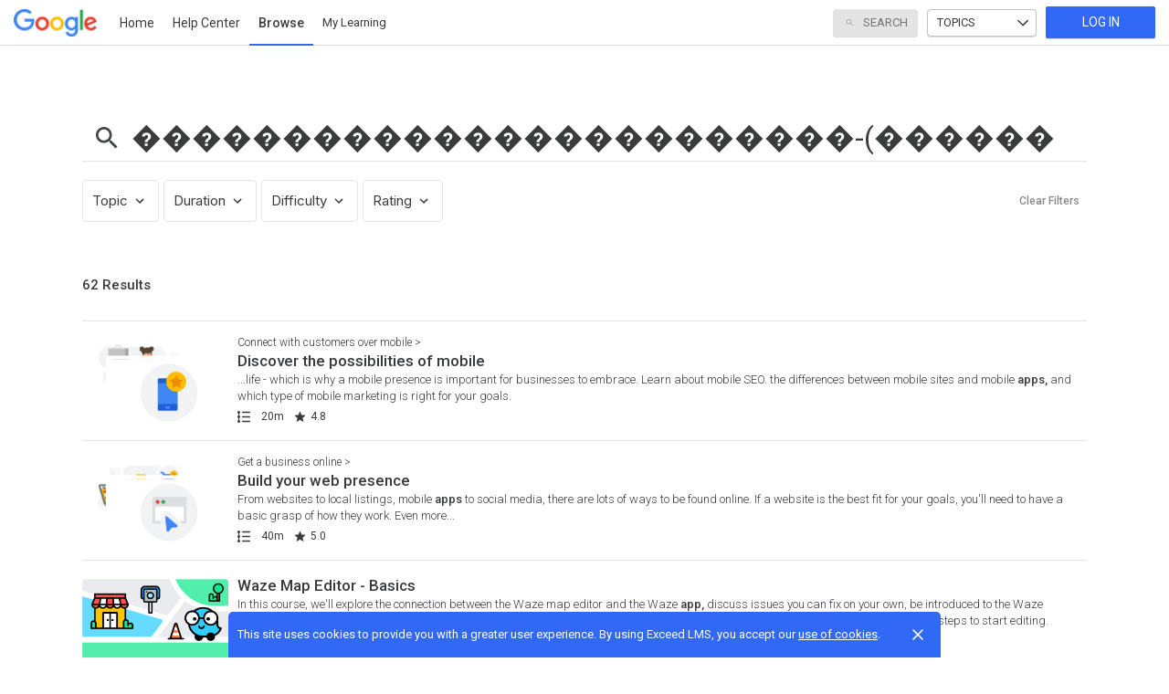

--- FILE ---
content_type: text/html; charset=utf-8
request_url: https://skillshop.exceedlms.com/student/catalog/list?search=%EF%BF%BD%EF%BF%BD%EF%BF%BD%EF%BF%BD%EF%BF%BD%EF%BF%BD%EF%BF%BD%EF%BF%BD%EF%BF%BD%EF%BF%BD%EF%BF%BD%EF%BF%BD%EF%BF%BD%EF%BF%BD%EF%BF%BD%EF%BF%BD%EF%BF%BD%EF%BF%BD%EF%BF%BD%EF%BF%BD%EF%BF%BD%EF%BF%BD%EF%BF%BD%EF%BF%BD-(%EF%BF%BD%EF%BF%BD%EF%BF%BD%EF%BF%BD%EF%BF%BD%EF%BF%BD%EF%BF%BD%EF%BF%BD%EF%BF%BD%EF%BF%BD%EF%BF%BD%EF%BF%BD52bet.net%EF%BF%BD%EF%BF%BD%EF%BF%BD%EF%BF%BD%EF%BF%BD%EF%BF%BD)-%EF%BF%BD%EF%BF%BD%EF%BF%BD%EF%BF%BD%EF%BF%BD%EF%BF%BD%EF%BF%BD%EF%BF%BD%EF%BF%BD%EF%BF%BD%EF%BF%BD%EF%BF%BD%EF%BF%BD%EF%BF%BD%EF%BF%BD%EF%BF%BD%EF%BF%BD%EF%BF%BDapp%EF%BF%BD%EF%BF%BD%EF%BF%BD%EF%BF%BD%EF%BF%BD%EF%BF%BD%EF%BF%BD%EF%BF%BD%EF%BF%BD%EF%BF%BD%EF%BF%BD%EF%BF%BD%EF%BF%BD%EF%BF%BD%EF%BF%BD%EF%BF%BD%EF%BF%BD%EF%BF%BD-fun88%EF%BF%BD%EF%BF%BD%EF%BF%BD%EF%BF%BD%EF%BF%BD%EF%BF%BD%EF%BF%BD%EF%BF%BD%EF%BF%BD%EF%BF%BD%EF%BF%BD%EF%BF%BD%EF%BF%BD%EF%BF%BD%EF%BF%BD%EF%BF%BD%EF%BF%BD%EF%BF%BD%EF%BF%BD%EF%BF%BD%EF%BF%BD%EF%BF%BD%EF%BF%BD%EF%BF%BD%EF%BF%BD%EF%BF%BD%EF%BF%BD-%EF%BF%BD%EF%BF%BD%EF%BF%BD%EF%BF%BD%EF%BF%BD%EF%BF%BD%EF%BF%BD%EF%BF%BD%EF%BF%BD%EF%BF%BD%EF%BF%BD%EF%BF%BD%EF%BF%BD%EF%BF%BD%EF%BF%BD%EF%BF%BD%EF%BF%BD%EF%BF%BD%EF%BF%BD%EF%BF%BD%EF%BF%BDbet91.net%EF%BF%BD%EF%BF%BD%EF%BF%BD%EF%BF%BD%EF%BF%BD%EF%BF%BD%EF%BF%BD%EF%BF%BD%EF%BF%BD-%EF%BF%BD%EF%BF%BD%EF%BF%BD%EF%BF%BD%EF%BF%BD%EF%BF%BD%EF%BF%BD%EF%BF%BD%EF%BF%BD%EF%BF%BD%EF%BF%BD%EF%BF%BD%EF%BF%BD%EF%BF%BD%EF%BF%BD%EF%BF%BD%EF%BF%BD%EF%BF%BD%EF%BF%BD%EF%BF%BD%EF%BF%BD%EF%BF%BD%EF%BF%BD%EF%BF%BD-%EF%BF%BD%EF%BF%BD%EF%BF%BD%EF%BF%BD%EF%BF%BD%EF%BF%BD%EF%BF%BD%EF%BF%BD%EF%BF%BD%EF%BF%BD%EF%BF%BD%EF%BF%BD%EF%BF%BD%EF%BF%BD%EF%BF%BD%EF%BF%BD%EF%BF%BD%EF%BF%BD%EF%BF%BD%EF%BF%BD%EF%BF%BD%EF%BF%BD%EF%BF%BD%EF%BF%BD-%EF%BF%BD%EF%BF%BD%EF%BF%BD%EF%BF%BD%EF%BF%BD%EF%BF%BD%EF%BF%BD%EF%BF%BD%EF%BF%BD%EF%BF%BD%EF%BF%BD%EF%BF%BD%EF%BF%BD%EF%BF%BD%EF%BF%BD%EF%BF%BD%EF%BF%BD%EF%BF%BD%EF%BF%BD%EF%BF%BD%EF%BF%BD%EF%BF%BD%EF%BF%BD%EF%BF%BD-(%EF%BF%BD%EF%BF%BD%EF%BF%BD%EF%BF%BD%EF%BF%BD%EF%BF%BD%EF%BF%BD%EF%BF%BD%EF%BF%BD%EF%BF%BD%EF%BF%BD%EF%BF%BD700bet.net%EF%BF%BD%EF%BF%BD%EF%BF%BD%EF%BF%BD%EF%BF%BD%EF%BF%BD)
body_size: 16591
content:

<!DOCTYPE html>
<html class="" lang="en" dir="ltr" data-timezone="America/New_York">
<head>

<script>
  window.Intellum = {
    ...window.Intellum,
    accountName: 'Google',
    accountFullDomain: 'https://skillshop.exceedlms.com/',
    datepickerI18n: {
      previousMonth: "Previous Month",
      nextMonth: "Next Month",
      weekdays: ["Sunday","Monday","Tuesday","Wednesday","Thursday","Friday","Saturday"],
      weekdaysShort: ["Sun","Mon","Tue","Wed","Thu","Fri","Sat"],
      months: ["January","February","March","April","May","June","July","August","September","October","November","December"],
    },
    i18nStrings: {
      add_text_here: "Add text here",
      in_days: "in {{COUNT}} days",
      in_hours: "in {{COUNT}} hours",
      in_minutes: "in {{COUNT}} minutes",
      in_one_hour: "in 1 hour",
      in_one_minute: "in 1 minute",
      item_dropped: "\"{{ITEM NAME}}\" dropped at position {{POSITION}} of {{TOTAL ITEMS}}.",
      item_grabbed: "\"{{ITEM NAME}}\" grabbed. Current position: {{POSITION}} of {{TOTAL ITEMS}}. Use up and down keys to move the item, space bar to drop it, Escape to cancel.",
      item_move_canceled: "Move of \"{{ITEM NAME}}\" canceled.",
      item_moved_to_position: "\"{{ITEM NAME}}\" moved to position {{POSITION}} of {{TOTAL ITEMS}}.",
      item_moved_to_position_in_list: "\"{{ITEM NAME}}\" moved to position {{POSITION}} of {{TOTAL ITEMS}} in \"{{LIST NAME}}.\"",
      live_now: "LIVE NOW",
      loading: "Loading...",
      processing_ellipsis: "Processing...",
      remove: "Remove",
      removing_ellipsis: "Removing...",
      saving_ellipsis: "Saving...",
      search_results: "Search Results",
      showing_item_position_of_total: "Showing item {{POSITION}} of {{TOTAL ITEMS}}",
      start_creating_content: "Start creating content",
      there_was_a_problem_getting_your_updates: "There was a problem in getting your updates.",
      tomorrow: "tomorrow",
      topicsSuggestionEmpty: "Sorry. We've run out of suggested topics.",
      topicsSelectionEmpty: "No topics have been assigned to this activity.",
      topicsFollowedSelectionEmpty: "No topics have been followed yet.",
      upload_canceled: "The upload was canceled.",
      uploadfile_no_file_selected: "No file selected",
      uploadfile_uploading_msg: "Uploading {{FILENAME}}",
      uploadfile_error_format_msg: "{{FILENAME}} is not the correct file type. Please try again.",
      uploadfile_error_size_coursefile_msg: "{{FILENAME}} is too large. Size limit: 10MB for images, 3GB for videos and audio.",
      uploadfile_error_size_msg: "{{FILENAME}} is too big. Please try again.",
      uploadfile_error_msg: "There was a problem uploading {{FILENAME}}. Please try again.",
      uploading_ellipsis: "Uploading...",
      use_menu_edit_html: "Use menu to edit HTML",
      when_datepicket_widget_appears: "When the datepicker widget appears, use arrow keys to navigate dates and select a date.",
    },
    mediumEditorI18n: {
      bold: "Bold",
      italic: "Italic",
      link: "Link",
      title: "Title",
      subtitle: "Subtitle",
      unorderedList: "Unordered List",
      orderedList: "Ordered List",
      quote: "Quote",
      linkPlaceholderText: "Paste or type a link...",
      save: "Save",
      close: "Close",
    },
    properties: {
      courseContentFileSizeConstraintsInMB: {
        image: 10485760,
        video: 3221225472,
        audio: 3221225472,
      },
    },
    translation_paths: {
        'ar': '/locales/ar.82eb70d8752db6fb99ff69988134ac3e.json',
        'bg': '/locales/bg.c7cc97dea99387391ce4000a82bfccfc.json',
        'bn': '/locales/bn.140455b821f1989b842da1ec1bb9df5d.json',
        'cs': '/locales/cs.94e96c864f5db7684d01c04354851d13.json',
        'da': '/locales/da.029a6258e33e99988d173cb1183ea637.json',
        'de': '/locales/de.27e2065e5794ca7ba3c943ce85d9835c.json',
        'el': '/locales/el.ed1f806487b4d36b7ac33c1dbdfc3a45.json',
        'en-AU': '/locales/en-AU.ebd89ff57f0b6b703674ebebe1d6bb00.json',
        'en-CA': '/locales/en-CA.26f1c2a40f9827febdd6eff9d9267f8c.json',
        'en-GB': '/locales/en-GB.81e81ddc55c661e9f5b0f6c81206f4df.json',
        'en-IN': '/locales/en-IN.0dc88e0e462cc707b85fc619dbfdc98e.json',
        'en-SG': '/locales/en-SG.6aad46d009323900eeb7a34884a21c39.json',
        'en': '/locales/en.eae06126a7a3cb1274079e70b55bf051.json',
        'es-419': '/locales/es-419.3a6538992d01f145b64d31b57df0472e.json',
        'es-MX': '/locales/es-MX.831cbf979324df824de58d32902e9918.json',
        'es': '/locales/es.83732d5c5207c7afe61ccb185d0e8018.json',
        'et': '/locales/et.c98359aa61c8bc881784ac0c2177e912.json',
        'fi': '/locales/fi.06ddf8e6b886b4bc960bb0ff0264ebce.json',
        'fr-CA': '/locales/fr-CA.339748a249e287df2a649cec1e3072c2.json',
        'fr': '/locales/fr.dab9e17b2acac25d80a661ba5c9c0d2e.json',
        'he': '/locales/he.62270d662a0b5630d60c0ec841c0bbea.json',
        'hi': '/locales/hi.ba939aa5160e1460bbbe0455594e9439.json',
        'hr': '/locales/hr.69702bbb0cd9571d90dc455a5e4b02a0.json',
        'hu': '/locales/hu.8b37181608775d9f0516160dfab7bb92.json',
        'id': '/locales/id.093c5fe13b0f582a3af7ee0db673b1dc.json',
        'it': '/locales/it.435558835c2ee67948f5dd554470ac81.json',
        'ja': '/locales/ja.de6b810f2b6c43de43b92466f2f9bbaf.json',
        'kn': '/locales/kn.21b08f9407a0ccec7f551f7382af1e20.json',
        'ko': '/locales/ko.2d10ce327009be7efd1664442f5fedd2.json',
        'lt': '/locales/lt.580b1ce3d05447f72bceeeb88f44e1b5.json',
        'lv': '/locales/lv.c5d3c1d787e53c5eac20beddc428e6cc.json',
        'mn': '/locales/mn.b80e1f22931d119cc603e6b3e9d276c8.json',
        'mr': '/locales/mr.3f6a1f8b9e44bb1c4cd5a2ba5260c460.json',
        'ms': '/locales/ms.486d614f3ff675e5c2f2ce42e407ac1d.json',
        'my': '/locales/my.b2fc4e5fa3021fbb74d7483f7a158ba9.json',
        'nb': '/locales/nb.c662a4186504217e5138f4405c5ac02b.json',
        'nl': '/locales/nl.f7ac85da1b8dfbc3ecdd55f4bc2bd037.json',
        'pl': '/locales/pl.788fc13f98adda8b56683a2a3597605e.json',
        'pt-BR': '/locales/pt-BR.83a244af60cee4362f6e9af4a0b25224.json',
        'pt-PT': '/locales/pt-PT.7be5e629f21e269201da96cf4bf274c8.json',
        'ro': '/locales/ro.ffcf617f4613e4936468f28e04ccd327.json',
        'ru': '/locales/ru.ba578a7c824c87375a1acbd449adc276.json',
        'si': '/locales/si.f273f442ed27994a2a51bb85ac0633f2.json',
        'sk': '/locales/sk.0059f5ef3205e28f17b3c9bdee2119da.json',
        'sl': '/locales/sl.536950420cbc990340740a1f19b67bc4.json',
        'sr-Cyrl': '/locales/sr-Cyrl.97abfc018aec6c152885627c7f516ad4.json',
        'sr-Latn': '/locales/sr-Latn.0e96c3f98395a3bcdebaecbdae8fa21b.json',
        'sv': '/locales/sv.22b37f3125ec620c9c915655ea0c84c5.json',
        'ta': '/locales/ta.0cf54a3070746cfbab4b00240f331e9d.json',
        'te': '/locales/te.b95c79b5e5af8d5710cbb50c77e4cc79.json',
        'th': '/locales/th.8a2d430a8c442fbe35e211e2185fd56b.json',
        'tr': '/locales/tr.268226fb3638d41cba7b84b4fcdfbc81.json',
        'uk': '/locales/uk.7daae2d305884359e564eefb9dcaee40.json',
        'vi': '/locales/vi.9138964f55bc054d63abfa4c30147ecb.json',
        'zh-CN': '/locales/zh-CN.77ddfc89407df36e6acd0c33145e5881.json',
        'zh-TW': '/locales/zh-TW.472774415ba4a4aa566a8460cc4e8176.json',
    },
  };
</script>



  <meta http-equiv="X-UA-Compatible" content="IE=edge">
  <link rel="icon" type="image/png" href="https://storage.googleapis.com/exceedlms-external-uploads-production/uploads/organizations/favicons/9/small/googleg-fullcolor-rgb.png?GoogleAccessId=GOOG1EIO7LXRUFV35UXSWKJ3AWMYHZUVNMYIAMGSBIFYEF2AMYYAY4Y4Y5PKA&amp;Signature=wzyBGVJgkziXQVdAaru2x0Ur8xY%3D&amp;Expires=1769799239" sizes="16x16">
  <link rel="icon" type="image/png" href="https://storage.googleapis.com/exceedlms-external-uploads-production/uploads/organizations/favicons/9/medium/googleg-fullcolor-rgb.png?GoogleAccessId=GOOG1EIO7LXRUFV35UXSWKJ3AWMYHZUVNMYIAMGSBIFYEF2AMYYAY4Y4Y5PKA&amp;Signature=tj1TTxM7ICD6wTXAWp4pKLomhBM%3D&amp;Expires=1769799239" sizes="32x32">
  <link rel="icon" type="image/png" href="https://storage.googleapis.com/exceedlms-external-uploads-production/uploads/organizations/favicons/9/large/googleg-fullcolor-rgb.png?GoogleAccessId=GOOG1EIO7LXRUFV35UXSWKJ3AWMYHZUVNMYIAMGSBIFYEF2AMYYAY4Y4Y5PKA&amp;Signature=dLk3r2RtiMJrxvzFefRyufHz4O8%3D&amp;Expires=1769799239" sizes="96x96">

  <meta charset="utf-8" />
  

    <meta name="viewport" content="width=device-width, initial-scale=1.0" />
    <meta name="apple-mobile-web-app-capable" content="yes">
    <meta name="apple-mobile-web-app-status-bar-style" content="white">







      <title>Search Results: ������������������������-(������������52bet.net������)-������������������app������������������-fun88���������������������������-���������������������bet91.net���������-������������������������-������������������������-������������������������-(������������700bet.net������) : Google</title>



    <meta content="https://storage.googleapis.com/exceedlms-external-uploads-production/uploads/organizations/branding_logos/9/full/logo-google-fullcolor-3x-464x153px.png" property="og:image" />


  <link rel="stylesheet" href="https://fonts.googleapis.com/css?family=Roboto:100,100i,300,300i,400,400i,500,500i,700,700i%7CLora:regular,italic,700,700i&subset=latin-ext" media="all" />

  <link rel="stylesheet" href="/assets/google/all-b8fd179b06d74291811d88c2797fb04e845ac7d470dd60708fdc91b90fec0d7d.css" media="all" />
  <link rel="stylesheet" href="/theme/9-skillshop/1769770263/styles.css" media="all" />
  

  <meta name="csrf-param" content="authenticity_token" />
<meta name="csrf-token" content="xjwI1lr+BaYrjMR/v8DhTzpimqgXGHrx9BmCYYIyLs4uSI5s7yeEdzADbEHpdiyZTLQ9SwW7eo8dPkvPgzuRyw==" />

  

  

  <script>
    window.dataLayer = window.dataLayer || [];
    window.dataLayer.push(
      {'user_id': null}
    );
    window.dataLayer.push({'cluster': "google_external"});
    window.dataLayer.push({'environment': "production"})
</script>

  <script>
    window.IntellumDataLayer = window.IntellumDataLayer || {"account":{"id":1001,"name":"Google"},"organization":{"id":9,"code":"skillshop-org","name":"Skillshop"},"user":null,"course":null,"course_session":null,"enrollment":null,"page_type":"search_result_page","search":{"results":62}};
</script>

  


    <script async src="https://www.googletagmanager.com/gtag/js?id=G-3ZY203LCB9"></script>
    <script>
      window.dataLayer = window.dataLayer || [];
      function gtag(){dataLayer.push(arguments);}
      gtag('js', new Date());

      gtag('config', 'G-3ZY203LCB9');
    </script>

  <!-- Intellum GA4 script -->
  <script async src="https://www.googletagmanager.com/gtag/js?id=G-9QZZZPK0JH"></script>
  <script>
    window.dataLayer = window.dataLayer || [];
    function gtag(){dataLayer.push(arguments);}
    gtag('js', new Date());

    gtag('config', 'G-9QZZZPK0JH');
  </script>

  <script>
    window.ga=window.ga||function(){(ga.q=ga.q||[]).push(arguments)};ga.l=+new Date;

        ga('create', 'UA-45326746-3', 'auto', {'name': 'intellumTracker'});
    ga('intellumTracker.set', 'anonymizeIp', true);
    ga('intellumTracker.send', 'pageview');
  </script>
  <script type="text/javascript" async src='https://www.google-analytics.com/analytics.js'></script>




  

  




  
</head>

<body class="body--logged-out" data-controller="catalogs" data-action="list" data-custom-ui="google">

  

    <!-- Google Tag Manager --> 
  <noscript><iframe src="//www.googletagmanager.com/ns.html?id=GTM-MC449H"
  height="0" width="0" style="display:none;visibility:hidden"></iframe></noscript>

  <script type="text/javascript" >(function(w,d,s,l,i){w[l]=w[l]||[];w[l].push({'gtm.start':
  new Date().getTime(),event:'gtm.js'});var f=d.getElementsByTagName(s)[0],
  j=d.createElement(s),dl=l!='dataLayer'?'&l='+l:'';j.async=true;j.src=
  '//www.googletagmanager.com/gtm.js?id='+i+dl;f.parentNode.insertBefore(j,f);
  })(window,document,'script','dataLayer','GTM-MC449H');</script>
  <!-- End Google Tag Manager -->



  <a href="#main" class="skip2content">
    Skip to main content
  </a>
      
  <div id="gdpr-consent" class="consent u-orgcolor--bg">
  <div class="consent__content">
    <span class="consent__text">This site uses cookies to provide you with a greater user experience. By using Exceed LMS, you accept our <a href='https://www.intellum.com/privacy-policy' target='_BLANK' class='whatsnew__link'>use of cookies</a>.</span>
  </div>
  <div class="consent__actions">
    <button type="button" id="gdpr-consent__button" class="consent__close" aria-label="Close">
      <svg xmlns="http://www.w3.org/2000/svg" viewBox="0 0 35 35" aria-hidden="true" class="consent__icon btnicon" focusable="false">
  <g aria-hidden="true" fill="currentColor">
    <path d="M11.84,24.57 L24.57,11.84 L23.16,10.43 L10.43,23.16 z"></path>
    <path d="M10.43,11.84 L23.16,24.57 L24.57,23.16 L11.84,10.43 z"></path>
  </g>
</svg>

    </button>
  </div>
</div>




<div class="appheader appheader--exceed u-org--header">

    
<div class="appheader__navigation">

  <div class="appheader__section appheader__section--title u-org--header">

      <exceed-nav-menu trigger-el-selector=".appheader__button--appnavmobile" menu-el-selector=".appnav--mobile" menu-visible-class="appnav--mobilevisible" option-el-selector=".navmenu__option">
        <button type="button" class="appheader__button appheader__button--appnavmobile u-org--header" aria-label="Toggle Navigation">
          <svg xmlns="http://www.w3.org/2000/svg" viewBox="0 0 35 35" aria-hidden="true" class="appheader__icon" focusable="false">
  <path aria-hidden="true" d="M8.5 23.5h18v-2h-18v2zm0-5h18v-2h-18v2zm0-7v2h18v-2h-18z" fill="currentColor"></path>
  <path aria-hidden="true" fill="none" d="M0 0h35v35H0z"></path>
</svg>

        </button>

        <nav class="appnav appnav--mobile">
            <div class="appheader__categories appheader__categories--mobile">
              <div class="appheader__categoriesbuttoncontainer--mobile navmenu__option">
                <button name="button" type="button" class="button button--toggle appheader__categoriesbutton appheader__categoriesbutton--mobile" data-trigger="modal.open" data-trigger-target="mobile-categories-menu-modal">
                  Topics
                  <svg xmlns="http://www.w3.org/2000/svg" viewBox="0 0 24 24" aria-hidden="true" class="button__icon button__icon--toggle" focusable="false">
  <g aria-hidden="true" fill="currentColor">
    <path d="M18.6,16.4L12,9.8l-6.6,6.6L4,15l8-8l8,8L18.6,16.4z"></path>
  </g>
</svg>

</button>              </div>
            </div>

          <ul class="appnav__list--mobile">
              <li class="navmenu__listitem--mobile navmenu__option">
      <a class="appnav__link appnav__link--mobile" href="/student/catalog">
          <svg xmlns="http://www.w3.org/2000/svg" viewBox="0 0 24 24" aria-hidden="true" class="appnav__icon appnav__icon--left" focusable="false">
  <g aria-hidden="true" fill="currentColor">
    <path d="M12,3L4,9v12h16V9L12,3z M18,19h-3v-6H9v6H6v-9l6-4.5l6,4.5V19z"></path>
  </g>
</svg>

          <span class="appnav__label">
            Home
          </span>
</a></li>  <li class="navmenu__listitem--mobile navmenu__option">
      <a class="appnav__link appnav__link--mobile" target="_blank" href="https://support.google.com/skillshop">
          <svg xmlns="http://www.w3.org/2000/svg" viewBox="0 0 24 24" aria-hidden="true" class="appnav__icon appnav__icon--left" focusable="false">
  <g aria-hidden="true" fill="currentColor">
    <path d="M11,18h2v-2h-2V18z M12,2C6.48,2,2,6.48,2,12s4.48,10,10,10s10-4.48,10-10S17.52,2,12,2z M12,20c-4.41,0-8-3.59-8-8   s3.59-8,8-8s8,3.59,8,8S16.41,20,12,20z M12,6c-2.21,0-4,1.79-4,4h2c0-1.1,0.9-2,2-2s2,0.9,2,2c0,2-3,1.75-3,5h2c0-2.25,3-2.5,3-5   C16,7.79,14.21,6,12,6z"></path>
  </g>
</svg>

          <span class="appnav__label">
            Help Center
          </span>
</a></li>  <li class="navmenu__listitem--mobile navmenu__option">
      <a class="appnav__link appnav__link--mobile appnav__link--mobilecurrent u-orgcolor--color" aria-current="page" href="/student/catalog/browse">
          <svg xmlns="http://www.w3.org/2000/svg" viewBox="0 0 24 24" aria-hidden="true" class="appnav__icon appnav__icon--left" focusable="false">
  <g aria-hidden="true" fill="currentColor">
    <path d="M19,5v4H5V5H19 M20,3H4C3.448,3,3,3.448,3,4v6c0,0.552,0.448,1,1,1h16c0.552,0,1-0.448,1-1V4C21,3.448,20.552,3,20,3L20,3z"></path>
  <path d="M19,15v4H5v-4H19 M20,13H4c-0.552,0-1,0.448-1,1v6c0,0.552,0.448,1,1,1h16c0.552,0,1-0.448,1-1v-6   C21,13.448,20.552,13,20,13L20,13z"></path>
  </g>
</svg>

          <span class="appnav__label">
            Browse
          </span>
</a></li>  <li class="navmenu__listitem--mobile navmenu__option">
      <button name="button" type="submit" class="appnav__link appnav__link--mobile" role="button" data-behavior="show.dialog" data-dialog-url="/student/authentication/public_modal" aria-label="Log In to Continue">
        <svg xmlns="http://www.w3.org/2000/svg" width="24" height="24" viewBox="0 0 24 24" fill="none" aria-hidden="true" class="appnav__icon appnav__icon--left" focusable="false">
    <g aria-hidden="true" fill="currentColor">
        <path d="M3 17.15V10C3 9.46667 3.19583 9.01667 3.5875 8.65C3.97917 8.28333 4.44167 8.11667 4.975 8.15C6.29167 8.35 7.54583 8.7375 8.7375 9.3125C9.92917 9.8875 11.0167 10.6333 12 11.55C12.9833 10.6333 14.0708 9.8875 15.2625 9.3125C16.4542 8.7375 17.7083 8.35 19.025 8.15C19.5583 8.11667 20.0208 8.28333 20.4125 8.65C20.8042 9.01667 21 9.46667 21 10V17.15C21 17.6833 20.825 18.1375 20.475 18.5125C20.125 18.8875 19.6833 19.0917 19.15 19.125C18.0833 19.2917 17.05 19.5667 16.05 19.95C15.05 20.3333 14.1167 20.8417 13.25 21.475C13.0667 21.625 12.8708 21.7375 12.6625 21.8125C12.4542 21.8875 12.2333 21.925 12 21.925C11.7667 21.925 11.5458 21.8875 11.3375 21.8125C11.1292 21.7375 10.9333 21.625 10.75 21.475C9.88333 20.8417 8.95 20.3333 7.95 19.95C6.95 19.5667 5.91667 19.2917 4.85 19.125C4.31667 19.0917 3.875 18.8875 3.525 18.5125C3.175 18.1375 3 17.6833 3 17.15ZM12 19.9C13.05 19.1167 14.1667 18.4917 15.35 18.025C16.5333 17.5583 17.75 17.25 19 17.1V10.2C17.7833 10.4167 16.5875 10.8542 15.4125 11.5125C14.2375 12.1708 13.1 13.05 12 14.15C10.9 13.05 9.7625 12.1708 8.5875 11.5125C7.4125 10.8542 6.21667 10.4167 5 10.2V17.1C6.25 17.25 7.46667 17.5583 8.65 18.025C9.83333 18.4917 10.95 19.1167 12 19.9ZM12 9C10.9 9 9.95833 8.60833 9.175 7.825C8.39167 7.04167 8 6.1 8 5C8 3.9 8.39167 2.95833 9.175 2.175C9.95833 1.39167 10.9 1 12 1C13.1 1 14.0417 1.39167 14.825 2.175C15.6083 2.95833 16 3.9 16 5C16 6.1 15.6083 7.04167 14.825 7.825C14.0417 8.60833 13.1 9 12 9ZM12 7C12.55 7 13.0208 6.80417 13.4125 6.4125C13.8042 6.02083 14 5.55 14 5C14 4.45 13.8042 3.97917 13.4125 3.5875C13.0208 3.19583 12.55 3 12 3C11.45 3 10.9792 3.19583 10.5875 3.5875C10.1958 3.97917 10 4.45 10 5C10 5.55 10.1958 6.02083 10.5875 6.4125C10.9792 6.80417 11.45 7 12 7Z"></path>
    </g>
</svg>

        <span class="appnav__label">My Learning</span>
</button></li>

          </ul>

        </nav>
      </exceed-nav-menu>

      <a class="appheader__titlelink u-org--header" href="/"><img class="appheader__titleimage" alt="Google" src="https://storage.googleapis.com/exceedlms-external-uploads-production/uploads/organizations/branding_logos/9/full/logo-google-fullcolor-3x-464x153px.png?GoogleAccessId=GOOG1EIO7LXRUFV35UXSWKJ3AWMYHZUVNMYIAMGSBIFYEF2AMYYAY4Y4Y5PKA&amp;Signature=%2B61tff8fS4Jk%2Bi2D1ezAGetGUUw%3D&amp;Expires=1769812637" /></a>

      <nav class="appnav appnav--text">
        <exceed-nav-text>
          <ul class="appnav__list">
                <li class="appnav__listitem appnav__listitem--text">
      <a class="appnav__link appnav__link--text u-org--header u-orgcolor--borderhover" href="/student/catalog">
          Home
</a></li>  <li class="appnav__listitem appnav__listitem--text">
      <a class="appnav__link appnav__link--text u-org--header u-orgcolor--borderhover" target="_blank" href="https://support.google.com/skillshop">
          Help Center
</a></li>  <li class="appnav__listitem appnav__listitem--text">
      <a class="appnav__link appnav__link--text u-org--header appnav__link--current u-orgcolor--borderonly" aria-current="page" href="/student/catalog/browse">
          Browse
</a></li>  <li class="appnav__listitem appnav__listitem--text">
        <button name="button" type="submit" class="appnav__link appnav__link--text u-org--header u-orgcolor--borderhover" role="button" data-behavior="show.dialog" data-dialog-id="public-login-dialog" data-dialog-url="/student/authentication/public_modal">
            My Learning
</button></li>
              <li class="appnav__listitem" hidden>
                <exceed-nav-menu class="navmenu">
                  <button name="button" type="button" role="button" class="appnav__link appnav__link--more navmenu__trigger u-org--header" aria-haspopup="true" aria-expanded="false" aria-label="More">
                      <svg xmlns="http://www.w3.org/2000/svg" viewBox="0 0 18 18" aria-hidden="true" class="appnav__icon" focusable="false">
  <g aria-hidden="true" fill="currentColor">
    <path d="M9,6c0.825,0,1.5-0.675,1.5-1.5S9.825,3,9,3S7.5,3.675,7.5,4.5S8.175,6,9,6z M9,7.5C8.175,7.5,7.5,8.175,7.5,9s0.675,1.5,1.5,1.5s1.5-0.675,1.5-1.5S9.825,7.5,9,7.5z M9,12c-0.825,0-1.5,0.675-1.5,1.5S8.175,15,9,15s1.5-0.675,1.5-1.5     S9.825,12,9,12z"></path>
  </g>
</svg>

</button>                  <ul class="appnav__sublist navmenu__menu"></ul>
                </exceed-nav-menu>
              </li>
          </ul>
</exceed-nav-text>      </nav>
  </div>

  <div class="appheader__section u-org--header">
        <exceed-nav-menu class="appheader__search"
          trigger-el-selector=".appheader__searchbutton"
          blur-trigger-el-selector=".appsearch__backdrop"
          menu-el-selector=".appheader__searchmenu"
          menu-visible-class="appheader__searchmenu--visible"
          trigger-active-class="appheader__searchbutton--active"
          dynamic-content-container-selector=".appsearch__recommendations"
          dynamic-content-endpoint="/student/catalog/recommend_for_user"
          is-dynamic-content-delayed="true"
        >
          <button
            class="button button--toggle appheader__searchbutton"
            aria-haspopup="true"
            aria-expanded="false" disabled
            data-object-name="header_search"
          >
            <svg xmlns="http://www.w3.org/2000/svg" viewBox="0 0 32 32" aria-hidden="true" class="appheader__icon appheader__icon--searchbuttonicon appheader__searchbuttonicon--inactive" focusable="false">
  <g aria-hidden="true" fill="currentColor">
    <path d="M13.935,9.25 C16.243,9.252 18.229,10.885 18.677,13.149 C19.126,15.413 17.914,17.679 15.781,18.562 C13.648,19.445 11.189,18.699 9.906,16.78 C8.623,14.861 8.874,12.303 10.505,10.67 C11.412,9.757 12.648,9.245 13.935,9.25 M13.935,8.25 C11.149,8.25 8.751,10.219 8.208,12.952 C7.665,15.684 9.128,18.42 11.702,19.486 C14.276,20.552 17.245,19.651 18.792,17.334 C20.34,15.017 20.035,11.93 18.065,9.96 C16.97,8.864 15.484,8.249 13.935,8.25 L13.935,8.25 z"></path>
    <path d="M23.425,23.75 C23.293,23.748 23.167,23.694 23.075,23.6 L17.885,18.41 C17.689,18.214 17.689,17.896 17.885,17.7 C18.081,17.504 18.399,17.504 18.595,17.7 L23.785,22.89 C23.934,23.033 23.979,23.253 23.899,23.443 C23.82,23.634 23.631,23.755 23.425,23.75 z"></path>
  </g>
</svg>

            <svg xmlns="http://www.w3.org/2000/svg" viewBox="0 0 16 16" aria-hidden="true" class="appheader__icon appheader__icon--searchbuttonicon appheader__searchbuttonicon--active" focusable="false">
  <g fill="currentColor" aria-hidden="true">
    <path d="M8 0.5C3.8525 0.5 0.5 3.8525 0.5 8C0.5 12.1475 3.8525 15.5 8 15.5C12.1475 15.5 15.5 12.1475 15.5 8C15.5 3.8525 12.1475 0.5 8 0.5ZM11.75 10.6925L10.6925 11.75L8 9.0575L5.3075 11.75L4.25 10.6925L6.9425 8L4.25 5.3075L5.3075 4.25L8 6.9425L10.6925 4.25L11.75 5.3075L9.0575 8L11.75 10.6925Z"></path>
  </g>
</svg>

            <span class="appheader__searchbuttontext">Search</span>
          </button>
       </exceed-nav-menu>

      <exceed-nav-menu class="appheader__categories" trigger-el-selector=".button--toggle" menu-el-selector=".categoriesmenu" menu-visible-class="categoriesmenu--visible">
        <button name="button" type="button" class="button button--toggle appheader__categoriesbutton u-org--header" aria-haspopup="true" aria-expanded="false" data-object-name="topics_filter">
          Topics
          <svg xmlns="http://www.w3.org/2000/svg" viewBox="0 0 24 24" aria-hidden="true" class="button__icon button__icon--toggle" focusable="false">
  <g aria-hidden="true" fill="currentColor">
    <path d="M18.6,16.4L12,9.8l-6.6,6.6L4,15l8-8l8,8L18.6,16.4z"></path>
  </g>
</svg>

</button>        <div class="categoriesmenu">
  <section class="categoriesmenu__wrap">
          <div id="categoriesmenu-aside-1204" class="categoriesmenu__aside">
              <exceed-toggle-button
                trigger-selector="#categoriesmenu-1204-back"
                target-selector="#categoriesmenu-aside-1204"
                target-focus="#categoriesmenu-1204-select"
                trigger-toggle-class="current"
                toggle-class="categoriesmenu__aside--current">
                <button
                  type="button"
                  id="categoriesmenu-aside-1204-back"
                  class="button button--link categoriesmenu__back"
                  aria-controls="categoriesmenu-aside-1204">
                  <svg xmlns="http://www.w3.org/2000/svg" viewBox="0 0 35 35" aria-hidden="true" class="categoriesmenu__icon categoriesmenu__icon--offset" focusable="false">
  <g aria-hidden="true" fill="currentColor">
    <path d="M20.185,23.86 L21.245,22.8 L15.885,17.45 L21.155,12.2 L20.095,11.14 L13.755,17.46 L20.185,23.86 z"></path>
  </g>
</svg>

                  All Topics
                </button>
              </exceed-toggle-button>
            <div class="categoriesmenu__heading">
              <a href="/student/catalog/list?category_ids=1204-waze-academy">Waze Academy</a>
            </div>
            <ul class="categoriesmenu__list">
                <li class="categoriesmenu__listitem">
                  <a class="categoriesmenu__name" href="/student/catalog/list?category_ids=690-waze-partners">Waze Partners</a>
                </li>
                <li class="categoriesmenu__listitem">
                  <a class="categoriesmenu__name" href="/student/catalog/list?category_ids=10277-waze-communities">Waze Communities</a>
                </li>
            </ul>
          </div>
          <div id="categoriesmenu-aside-6754" class="categoriesmenu__aside">
              <exceed-toggle-button
                trigger-selector="#categoriesmenu-6754-back"
                target-selector="#categoriesmenu-aside-6754"
                target-focus="#categoriesmenu-6754-select"
                trigger-toggle-class="current"
                toggle-class="categoriesmenu__aside--current">
                <button
                  type="button"
                  id="categoriesmenu-aside-6754-back"
                  class="button button--link categoriesmenu__back"
                  aria-controls="categoriesmenu-aside-6754">
                  <svg xmlns="http://www.w3.org/2000/svg" viewBox="0 0 35 35" aria-hidden="true" class="categoriesmenu__icon categoriesmenu__icon--offset" focusable="false">
  <g aria-hidden="true" fill="currentColor">
    <path d="M20.185,23.86 L21.245,22.8 L15.885,17.45 L21.155,12.2 L20.095,11.14 L13.755,17.46 L20.185,23.86 z"></path>
  </g>
</svg>

                  All Topics
                </button>
              </exceed-toggle-button>
            <div class="categoriesmenu__heading">
              <a href="/student/catalog/list?category_ids=6754-grow-with-google-career-readiness-program">Grow with Google Career Readiness Program </a>
            </div>
            <ul class="categoriesmenu__list">
                <li class="categoriesmenu__listitem">
                  <a class="categoriesmenu__name" href="/student/catalog/list?category_ids=6755-grow-with-google-hbcu-career-readiness-program">Grow with Google HBCU Career Readiness Program</a>
                </li>
                <li class="categoriesmenu__listitem">
                  <a class="categoriesmenu__name" href="/student/catalog/list?category_ids=6756-grow-with-google-indigenous-career-readiness-program">Grow with Google Indigenous Career Readiness Program </a>
                </li>
                <li class="categoriesmenu__listitem">
                  <a class="categoriesmenu__name" href="/student/catalog/list?category_ids=6757-grow-with-google-hsi-career-readiness-program">Grow with Google HSI Career Readiness Program</a>
                </li>
            </ul>
          </div>
    <div class="categoriesmenu__content">
        <div class="categoriesmenu__heading">
          <a href="/student/catalog/browse">All Topics</a>
        </div>
      <ul class="categoriesmenu__list">
          <li class="categoriesmenu__listitem">
                <a class="categoriesmenu__name" data-object-name="topic_list_item" href="/student/catalog/list?category_ids=7836-grow-with-google">Grow with Google</a>
          </li>
          <li class="categoriesmenu__listitem">
                <a class="categoriesmenu__name" data-object-name="topic_list_item" href="/student/catalog/list?category_ids=678-google-my-business">Google My Business</a>
          </li>
          <li class="categoriesmenu__listitem">
                <a class="categoriesmenu__name" data-object-name="topic_list_item" href="/student/catalog/list?category_ids=676-youtube">YouTube</a>
          </li>
          <li class="categoriesmenu__listitem">
                <exceed-toggle-button
                  trigger-selector="#categoriesmenu-1204-select"
                  target-selector="#categoriesmenu-aside-1204"
                  target-focus="#categoriesmenu-aside-1204-back"
                  trigger-toggle-class="current"
                  toggle-class="categoriesmenu__aside--current">
                  <button
                    type="button"
                    id="categoriesmenu-1204-select"
                    class="button button--link categoriesmenu__name"
                    aria-controls="categoriesmenu-aside-1204">
                    Waze Academy
                    <svg xmlns="http://www.w3.org/2000/svg" viewBox="0 0 35 35" aria-hidden="true" class="categoriesmenu__icon" focusable="false">
  <g aria-hidden="true" fill="currentColor">
    <path d="M14.82,11.14 L13.75,12.2 L19.12,17.55 L13.85,22.8 L14.91,23.86 L21.25,17.54 L14.82,11.14 z"></path>
  </g>
</svg>

                  </button>
                </exceed-toggle-button>
          </li>
          <li class="categoriesmenu__listitem">
                <a class="categoriesmenu__name" data-object-name="topic_list_item" href="/student/catalog/list?category_ids=677-android-enterprise-academy">Android Enterprise Academy</a>
          </li>
          <li class="categoriesmenu__listitem">
                <a class="categoriesmenu__name" data-object-name="topic_list_item" href="/student/catalog/list?category_ids=6272-applied-digital-skills">Applied Digital Skills</a>
          </li>
          <li class="categoriesmenu__listitem">
                <a class="categoriesmenu__name" data-object-name="topic_list_item" href="/student/catalog/list?category_ids=6505-partner-operations">Partner Operations </a>
          </li>
          <li class="categoriesmenu__listitem">
                <exceed-toggle-button
                  trigger-selector="#categoriesmenu-6754-select"
                  target-selector="#categoriesmenu-aside-6754"
                  target-focus="#categoriesmenu-aside-6754-back"
                  trigger-toggle-class="current"
                  toggle-class="categoriesmenu__aside--current">
                  <button
                    type="button"
                    id="categoriesmenu-6754-select"
                    class="button button--link categoriesmenu__name"
                    aria-controls="categoriesmenu-aside-6754">
                    Grow with Google Career Readiness Program 
                    <svg xmlns="http://www.w3.org/2000/svg" viewBox="0 0 35 35" aria-hidden="true" class="categoriesmenu__icon" focusable="false">
  <g aria-hidden="true" fill="currentColor">
    <path d="M14.82,11.14 L13.75,12.2 L19.12,17.55 L13.85,22.8 L14.91,23.86 L21.25,17.54 L14.82,11.14 z"></path>
  </g>
</svg>

                  </button>
                </exceed-toggle-button>
          </li>
      </ul>
      <ul class="categoriesmenu__list">
        <li class="categoriesmenu__listitem categoriesmenu__listitem--nosubitems">
          <a class="categoriesmenu__name" data-object-name="topic_list_item" href="/student/catalog/list">All Activities</a>
        </li>
      </ul>
    </div>
  </section>
</div>

      </exceed-nav-menu>

        
  <div class="direct-login">
    <a href="/authentication/google_authentication" class="button button--primary button--appheader">
      Log In
    </a>
</div>



  </div>

</div>


    
</div>



  

  <main class="main main--student" id="main" data-save-state="scroll.y" data-reset-state="true">


      
<script>
//<![CDATA[
  window.organizationId = 9;

//]]>
</script>
<div class="main__header main__header--search">
  <header id="search-results-header" class="pageheader">
    <div class="pageheader__heading">
        <h1 class="a11y-atonly">Search Results: ������������������������-(������������52bet.net������)-������������������app������������������-fun88���������������������������-���������������������bet91.net���������-������������������������-������������������������-������������������������-(������������700bet.net������)</h1>
    </div>
    <div class="appsearch">
      <form class="appsearch__form" action="/student/catalog/list">
        <input type="search" name="search" id="app-search"
          class="appsearch__input"
          placeholder="Search..."
          value="������������������������-(������������52bet.net������)-������������������app������������������-fun88���������������������������-���������������������bet91.net���������-������������������������-������������������������-������������������������-(������������700bet.net������)"
          aria-label="Search"
          data-search-path="/student/catalog/list"
          data-is-menu-focus="true"
        />
      </form>
    </div>
    <div class="js-react-unified-search"></div>
    <script src="/vite/assets/packs/react_unified_search.js-B8WypgKH.js" crossorigin="anonymous" type="module"></script><link rel="modulepreload" href="/vite/assets/jsx-runtime-DNGZQ4GM.js" as="script" crossorigin="anonymous">
<link rel="modulepreload" href="/vite/assets/hmr-CONV7p6X.js" as="script" crossorigin="anonymous">
<link rel="modulepreload" href="/vite/assets/intellumAiCta-DAQnPUaU.js" as="script" crossorigin="anonymous">
<link rel="modulepreload" href="/vite/assets/find-BjUKSeOk.js" as="script" crossorigin="anonymous">
<link rel="modulepreload" href="/vite/assets/toNumber-DNNHRHnX.js" as="script" crossorigin="anonymous">
<link rel="modulepreload" href="/vite/assets/index-CLM_5g_X.js" as="script" crossorigin="anonymous">
<link rel="modulepreload" href="/vite/assets/intellumAiChat-GZSoP5yj.js" as="script" crossorigin="anonymous">
<link rel="modulepreload" href="/vite/assets/index-ClYKNXIe.js" as="script" crossorigin="anonymous">
<link rel="modulepreload" href="/vite/assets/index-5scRru-l.js" as="script" crossorigin="anonymous">
<link rel="modulepreload" href="/vite/assets/debounce-dBfdQ0Aw.js" as="script" crossorigin="anonymous">
<link rel="modulepreload" href="/vite/assets/_commonjsHelpers-BosuxZz1.js" as="script" crossorigin="anonymous">
<link rel="modulepreload" href="/vite/assets/index-DRH4qILr.js" as="script" crossorigin="anonymous">
<link rel="modulepreload" href="/vite/assets/index-C75_h0qM.js" as="script" crossorigin="anonymous">
<link rel="modulepreload" href="/vite/assets/index-C48doegM.js" as="script" crossorigin="anonymous">
<link rel="stylesheet" href="/vite/assets/intellumAiCta-BnFYrNcU.css" media="screen" />
<link rel="stylesheet" href="/vite/assets/find-B2NhsXob.css" media="screen" />
<link rel="stylesheet" href="/vite/assets/intellumAiChat-BZTGzFDj.css" media="screen" /><link rel="stylesheet" href="/vite/assets/react_unified_search-CMoQcgxb.css" media="screen" />
  </header>
</div>


<div class="main__content main__content--search" data-save-state-restore-el>

  <div class="filterlayout">

    <div class="filterlayout__heading">
        <div class="filterlayout__resultscount">
          <exceed-filter-counter aria-hidden="true">
            62 Results
          </exceed-filter-counter>

          <exceed-filter-counter class="a11y-atonly" text-property="counterA11yText" aria-live="assertive" aria-atomic="true">
            62 results returned
          </exceed-filter-counter>
        </div>
    </div>

    <div class="filterlayout__main">

      <div class="filterlayout__content">

        <exceed-filter-content
          class="filtercontent filtercontent--fadetransition"
          id="search-filtered-content"
          xhr-url="/student/catalog/list?remote=true"
          xhr-error-text="The search was not successful."
          use-array-params="true"
        >
          
<div class="filtercontent__main " data-counter-text="62 Results" data-counter-a11y-text="62 results returned">
  <div class="searchresults__wrapper searchresults__wrapper--content">
      <ul class="searchresults__list ">
          <li class="searchresults__listitem">
  <article
    class="searchblock"
    data-course-id=653298
    data-course-type=CourseCurriculum
  >
    <a class="searchblock__media" data-object-name="search_result_item" tabindex="-1" aria-hidden="true" href="/student/path/653298-discover-the-possibilities-of-mobile?collection_id=653300&amp;curriculum_activity_id=1167298&amp;sid=3c67317f-743e-4b25-8035-31f183c1ab83&amp;sid_i=0">
      <img class="searchblock__image searchblock__image--child lazyload" alt="" data-src="https://storage.googleapis.com/exceedlms-external-uploads-production/uploads/resource_course_pictures/targets/1257427/w550/86ac2e43b4a5c93cb0ee31ff78d1b2701000x620.png?GoogleAccessId=GOOG1EIO7LXRUFV35UXSWKJ3AWMYHZUVNMYIAMGSBIFYEF2AMYYAY4Y4Y5PKA&amp;Signature=Zx7JUVOUrVZjIaBjOsUwgCVfow8%3D&amp;Expires=1769778679" /><img class="searchblock__image searchblock__image--parent lazyload" alt="" data-src="https://storage.googleapis.com/exceedlms-external-uploads-production/uploads/resource_course_pictures/targets/1257429/w550/60d95c02b04af5f94edbe16353c8e3a02400x325.png?GoogleAccessId=GOOG1EIO7LXRUFV35UXSWKJ3AWMYHZUVNMYIAMGSBIFYEF2AMYYAY4Y4Y5PKA&amp;Signature=Nz7Bu98p1TBsVmdGq08ZkuMK%2BsY%3D&amp;Expires=1769778556" />
</a>
    <div class="searchblock__details">

      <div class="searchblock__header">
        <h2 class="searchblock__title u-headingitem">
          <a class="searchblock__link" data-object-name="search_result_item" href="/student/path/653298-discover-the-possibilities-of-mobile?collection_id=653300&amp;curriculum_activity_id=1167298&amp;sid=3c67317f-743e-4b25-8035-31f183c1ab83&amp;sid_i=0">Discover the possibilities of mobile</a>
        </h2>

          <div class="searchblock__parenttitle">Connect with customers over mobile</div>

      </div>

        <p class="searchblock__description">
          ...life - which is why a mobile presence is important for businesses to embrace. Learn about mobile SEO. the differences between mobile sites and mobile <strong>apps,</strong> and which type of mobile marketing is right for your goals.
        </p>


        <ul class="searchblock__meta activitymeta">
            <li class="activitymeta__item activitymeta__item--type">
              <span class="a11y-atonly">Path</span>
              <svg xmlns="http://www.w3.org/2000/svg" viewBox="0 0 15 15" aria-hidden="true" focusable="false">
  <g aria-hidden="true" fill="currentColor">
    <rect fill="none" width="15" height="15"></rect>
    <circle cx="1.5" cy="2.5" r="1.5"></circle>
    <path d="M1.5 7C1.776 7 2 7.224 2 7.5S1.776 8 1.5 8 1 7.776 1 7.5 1.224 7 1.5 7M1.5 6C0.672 6 0 6.672 0 7.5S0.672 9 1.5 9 3 8.328 3 7.5 2.328 6 1.5 6L1.5 6z"></path>
    <path d="M1.5 12C1.776 12 2 12.224 2 12.5S1.776 13 1.5 13 1 12.776 1 12.5 1.224 12 1.5 12M1.5 11C0.672 11 0 11.672 0 12.5S0.672 14 1.5 14 3 13.328 3 12.5 2.328 11 1.5 11L1.5 11z"></path>
    <line fill="none" stroke="currentColor" stroke-miterlimit="10" x1="1.5" y1="2" x2="1.5" y2="13"></line>
    <path d="M13.5 1.75h-8C5.224 1.75 5 1.974 5 2.25v0.5c0 0.276 0.224 0.5 0.5 0.5h8c0.276 0 0.5-0.224 0.5-0.5v-0.5C14 1.974 13.776 1.75 13.5 1.75L13.5 1.75z"></path>
    <path d="M13.5 6.75h-8C5.224 6.75 5 6.974 5 7.25v0.5c0 0.276 0.224 0.5 0.5 0.5h8c0.276 0 0.5-0.224 0.5-0.5v-0.5C14 6.974 13.776 6.75 13.5 6.75L13.5 6.75z"></path>
    <path d="M13.5 11.75h-8c-0.276 0-0.5 0.224-0.5 0.5v0.5c0 0.276 0.224 0.5 0.5 0.5h8c0.276 0 0.5-0.224 0.5-0.5v-0.5C14 11.974 13.776 11.75 13.5 11.75L13.5 11.75z"></path>
  </g>
</svg>

            </li>
            <li class="activitymeta__item">
              <span class="a11y-atonly">Duration</span>
              20m
            </li>
              <li class="activitymeta__item">
                <span class="a11y-atonly">Rating</span><svg xmlns="http://www.w3.org/2000/svg" viewBox="0 0 15 15" aria-hidden="true" focusable="false">
  <g aria-hidden="true" fill="currentColor">
    <polygon points="7.5 10.75 11.38 13.13 10.38 8.75 13.75 5.75 9.25 5.38 7.5 1.25 5.75 5.38 1.25 5.75 4.63 8.75 3.63 13.13 7.5 10.75"></polygon>
    <path d="M0,0H15V15H0Z" fill="none"></path>
  </g>
</svg>
4.8
              </li>
        </ul>

    </div>
  </article>

</li>

          <li class="searchresults__listitem">
  <article
    class="searchblock"
    data-course-id=651278
    data-course-type=CourseCurriculum
  >
    <a class="searchblock__media" data-object-name="search_result_item" tabindex="-1" aria-hidden="true" href="/student/path/651278-build-your-web-presence?collection_id=651326&amp;curriculum_activity_id=1164222&amp;sid=3c67317f-743e-4b25-8035-31f183c1ab83&amp;sid_i=1">
      <img class="searchblock__image searchblock__image--child lazyload" alt="" data-src="https://storage.googleapis.com/exceedlms-external-uploads-production/uploads/resource_course_pictures/targets/1256255/w550/284c37d88c1fafc15d1a0882b4fd9c991000x620.png?GoogleAccessId=GOOG1EIO7LXRUFV35UXSWKJ3AWMYHZUVNMYIAMGSBIFYEF2AMYYAY4Y4Y5PKA&amp;Signature=n5gOUCFOLXaQJrJgryMPBW97G54%3D&amp;Expires=1769778319" /><img class="searchblock__image searchblock__image--parent lazyload" alt="" data-src="https://storage.googleapis.com/exceedlms-external-uploads-production/uploads/resource_course_pictures/targets/1256287/w550/8a8c18674328e6ef7f982f976f8281992400x325.png?GoogleAccessId=GOOG1EIO7LXRUFV35UXSWKJ3AWMYHZUVNMYIAMGSBIFYEF2AMYYAY4Y4Y5PKA&amp;Signature=VVNqVGVT2zxkeIhF4BummuRPbDU%3D&amp;Expires=1769776406" />
</a>
    <div class="searchblock__details">

      <div class="searchblock__header">
        <h2 class="searchblock__title u-headingitem">
          <a class="searchblock__link" data-object-name="search_result_item" href="/student/path/651278-build-your-web-presence?collection_id=651326&amp;curriculum_activity_id=1164222&amp;sid=3c67317f-743e-4b25-8035-31f183c1ab83&amp;sid_i=1">Build your web presence</a>
        </h2>

          <div class="searchblock__parenttitle">Get a business online</div>

      </div>

        <p class="searchblock__description">
          From websites to local listings, mobile <strong>apps</strong> to social media, there are lots of ways to be found online. If a website is the best fit for your goals, you'll need to have a basic grasp of how they work. Even more...
        </p>


        <ul class="searchblock__meta activitymeta">
            <li class="activitymeta__item activitymeta__item--type">
              <span class="a11y-atonly">Path</span>
              <svg xmlns="http://www.w3.org/2000/svg" viewBox="0 0 15 15" aria-hidden="true" focusable="false">
  <g aria-hidden="true" fill="currentColor">
    <rect fill="none" width="15" height="15"></rect>
    <circle cx="1.5" cy="2.5" r="1.5"></circle>
    <path d="M1.5 7C1.776 7 2 7.224 2 7.5S1.776 8 1.5 8 1 7.776 1 7.5 1.224 7 1.5 7M1.5 6C0.672 6 0 6.672 0 7.5S0.672 9 1.5 9 3 8.328 3 7.5 2.328 6 1.5 6L1.5 6z"></path>
    <path d="M1.5 12C1.776 12 2 12.224 2 12.5S1.776 13 1.5 13 1 12.776 1 12.5 1.224 12 1.5 12M1.5 11C0.672 11 0 11.672 0 12.5S0.672 14 1.5 14 3 13.328 3 12.5 2.328 11 1.5 11L1.5 11z"></path>
    <line fill="none" stroke="currentColor" stroke-miterlimit="10" x1="1.5" y1="2" x2="1.5" y2="13"></line>
    <path d="M13.5 1.75h-8C5.224 1.75 5 1.974 5 2.25v0.5c0 0.276 0.224 0.5 0.5 0.5h8c0.276 0 0.5-0.224 0.5-0.5v-0.5C14 1.974 13.776 1.75 13.5 1.75L13.5 1.75z"></path>
    <path d="M13.5 6.75h-8C5.224 6.75 5 6.974 5 7.25v0.5c0 0.276 0.224 0.5 0.5 0.5h8c0.276 0 0.5-0.224 0.5-0.5v-0.5C14 6.974 13.776 6.75 13.5 6.75L13.5 6.75z"></path>
    <path d="M13.5 11.75h-8c-0.276 0-0.5 0.224-0.5 0.5v0.5c0 0.276 0.224 0.5 0.5 0.5h8c0.276 0 0.5-0.224 0.5-0.5v-0.5C14 11.974 13.776 11.75 13.5 11.75L13.5 11.75z"></path>
  </g>
</svg>

            </li>
            <li class="activitymeta__item">
              <span class="a11y-atonly">Duration</span>
              40m
            </li>
              <li class="activitymeta__item">
                <span class="a11y-atonly">Rating</span><svg xmlns="http://www.w3.org/2000/svg" viewBox="0 0 15 15" aria-hidden="true" focusable="false">
  <g aria-hidden="true" fill="currentColor">
    <polygon points="7.5 10.75 11.38 13.13 10.38 8.75 13.75 5.75 9.25 5.38 7.5 1.25 5.75 5.38 1.25 5.75 4.63 8.75 3.63 13.13 7.5 10.75"></polygon>
    <path d="M0,0H15V15H0Z" fill="none"></path>
  </g>
</svg>
5.0
              </li>
        </ul>

    </div>
  </article>

</li>

          <li class="searchresults__listitem">
  <article
    class="searchblock"
    data-course-id=1151972
    data-course-type=CourseCurriculum
  >
    <a class="searchblock__media" data-object-name="search_result_item" tabindex="-1" aria-hidden="true" href="/student/path/1151972-waze-map-editor-basics?sid=3c67317f-743e-4b25-8035-31f183c1ab83&amp;sid_i=2">
      <img class="searchblock__image lazyload" alt="" data-src="https://storage.googleapis.com/exceedlms-external-uploads-production/uploads/resource_course_pictures/targets/2016869/w550/thumbnail.png?GoogleAccessId=GOOG1EIO7LXRUFV35UXSWKJ3AWMYHZUVNMYIAMGSBIFYEF2AMYYAY4Y4Y5PKA&amp;Signature=c54EUBfG2sUWCcTGrzT4yLgI094%3D&amp;Expires=1769776065" />
</a>
    <div class="searchblock__details">

      <div class="searchblock__header">
        <h2 class="searchblock__title u-headingitem">
          <a class="searchblock__link" data-object-name="search_result_item" href="/student/path/1151972-waze-map-editor-basics?sid=3c67317f-743e-4b25-8035-31f183c1ab83&amp;sid_i=2">Waze Map Editor - Basics</a>
        </h2>


      </div>

        <p class="searchblock__description">
          In this course, we'll explore the connection between the Waze map editor and the Waze <strong>app,</strong> discuss issues you can fix on your own, be introduced to the Waze Community of volunteers, with their map editor levels and roles, get an overview of the Waze Map Editor, and guide you through the initial steps to start editing. After completing the Basic...
        </p>


        <ul class="searchblock__meta activitymeta">
            <li class="activitymeta__item activitymeta__item--type">
              <span class="a11y-atonly">Path</span>
              <svg xmlns="http://www.w3.org/2000/svg" viewBox="0 0 15 15" aria-hidden="true" focusable="false">
  <g aria-hidden="true" fill="currentColor">
    <rect fill="none" width="15" height="15"></rect>
    <circle cx="1.5" cy="2.5" r="1.5"></circle>
    <path d="M1.5 7C1.776 7 2 7.224 2 7.5S1.776 8 1.5 8 1 7.776 1 7.5 1.224 7 1.5 7M1.5 6C0.672 6 0 6.672 0 7.5S0.672 9 1.5 9 3 8.328 3 7.5 2.328 6 1.5 6L1.5 6z"></path>
    <path d="M1.5 12C1.776 12 2 12.224 2 12.5S1.776 13 1.5 13 1 12.776 1 12.5 1.224 12 1.5 12M1.5 11C0.672 11 0 11.672 0 12.5S0.672 14 1.5 14 3 13.328 3 12.5 2.328 11 1.5 11L1.5 11z"></path>
    <line fill="none" stroke="currentColor" stroke-miterlimit="10" x1="1.5" y1="2" x2="1.5" y2="13"></line>
    <path d="M13.5 1.75h-8C5.224 1.75 5 1.974 5 2.25v0.5c0 0.276 0.224 0.5 0.5 0.5h8c0.276 0 0.5-0.224 0.5-0.5v-0.5C14 1.974 13.776 1.75 13.5 1.75L13.5 1.75z"></path>
    <path d="M13.5 6.75h-8C5.224 6.75 5 6.974 5 7.25v0.5c0 0.276 0.224 0.5 0.5 0.5h8c0.276 0 0.5-0.224 0.5-0.5v-0.5C14 6.974 13.776 6.75 13.5 6.75L13.5 6.75z"></path>
    <path d="M13.5 11.75h-8c-0.276 0-0.5 0.224-0.5 0.5v0.5c0 0.276 0.224 0.5 0.5 0.5h8c0.276 0 0.5-0.224 0.5-0.5v-0.5C14 11.974 13.776 11.75 13.5 11.75L13.5 11.75z"></path>
  </g>
</svg>

            </li>
              <li class="activitymeta__item">
                <span class="a11y-atonly">Rating</span><svg xmlns="http://www.w3.org/2000/svg" viewBox="0 0 15 15" aria-hidden="true" focusable="false">
  <g aria-hidden="true" fill="currentColor">
    <polygon points="7.5 10.75 11.38 13.13 10.38 8.75 13.75 5.75 9.25 5.38 7.5 1.25 5.75 5.38 1.25 5.75 4.63 8.75 3.63 13.13 7.5 10.75"></polygon>
    <path d="M0,0H15V15H0Z" fill="none"></path>
  </g>
</svg>
4.6
              </li>
        </ul>

    </div>
  </article>

</li>

          <li class="searchresults__listitem">
  <article
    class="searchblock"
    data-course-id=7379
    data-course-type=CourseScorm
  >
    <a class="searchblock__media" data-object-name="search_result_item" tabindex="-1" aria-hidden="true" href="/student/activity/7379-manage-revenue-for-multiple-partners?curriculum_activity_id=8011&amp;path_id=7372&amp;sid=3c67317f-743e-4b25-8035-31f183c1ab83&amp;sid_i=3">
      <img class="searchblock__image searchblock__image--child lazyload" alt="" data-src="https://storage.googleapis.com/exceedlms-external-uploads-production/uploads/resource_course_pictures/targets/202133/w550/asset-monetization-cover-600x338.png?GoogleAccessId=GOOG1EIO7LXRUFV35UXSWKJ3AWMYHZUVNMYIAMGSBIFYEF2AMYYAY4Y4Y5PKA&amp;Signature=bSGNfIqjyMST6MhId2MjhZw2%2BBk%3D&amp;Expires=1769775924" /><img class="searchblock__image searchblock__image--parent lazyload" alt="" data-src="https://storage.googleapis.com/exceedlms-external-uploads-production/uploads/resource_course_pictures/targets/231155/w550/asset-monetization-cover-600x338-2.png?GoogleAccessId=GOOG1EIO7LXRUFV35UXSWKJ3AWMYHZUVNMYIAMGSBIFYEF2AMYYAY4Y4Y5PKA&amp;Signature=SpFQd51nWHRec4qhqdmUYC1tLNQ%3D&amp;Expires=1769777554" />
</a>
    <div class="searchblock__details">

      <div class="searchblock__header">
        <h2 class="searchblock__title u-headingitem">
          <a class="searchblock__link" data-object-name="search_result_item" href="/student/activity/7379-manage-revenue-for-multiple-partners?curriculum_activity_id=8011&amp;path_id=7372&amp;sid=3c67317f-743e-4b25-8035-31f183c1ab83&amp;sid_i=3">Manage revenue for multiple partners</a>
        </h2>

          <div class="searchblock__parenttitle">YouTube Asset Monetization</div>

      </div>

        <p class="searchblock__description">
          ...company portions payments on performance metrics, and the contracts negotiated with partners. Then, you can <strong>apply</strong> those formulas to finalized revenue data found in the downloadable reports.Let’s look at some key...
        </p>


        <ul class="searchblock__meta activitymeta">            <li class="activitymeta__item">
              <span class="a11y-atonly">Duration</span>
              15m
            </li>
              <li class="activitymeta__item">
                <span class="a11y-atonly">Rating</span><svg xmlns="http://www.w3.org/2000/svg" viewBox="0 0 15 15" aria-hidden="true" focusable="false">
  <g aria-hidden="true" fill="currentColor">
    <polygon points="7.5 10.75 11.38 13.13 10.38 8.75 13.75 5.75 9.25 5.38 7.5 1.25 5.75 5.38 1.25 5.75 4.63 8.75 3.63 13.13 7.5 10.75"></polygon>
    <path d="M0,0H15V15H0Z" fill="none"></path>
  </g>
</svg>
4.6
              </li>
            <li class="activitymeta__item">Advanced</li>
        </ul>

    </div>
  </article>

</li>

          <li class="searchresults__listitem">
  <article
    class="searchblock"
    data-course-id=77929
    data-course-type=CourseEvolve
  >
    <a class="searchblock__media" data-object-name="search_result_item" tabindex="-1" aria-hidden="true" href="/student/activity/77929-review-asset-performance?curriculum_activity_id=104711&amp;path_id=73995&amp;sid=3c67317f-743e-4b25-8035-31f183c1ab83&amp;sid_i=4">
      <img class="searchblock__image searchblock__image--child lazyload" alt="" data-src="https://storage.googleapis.com/exceedlms-external-uploads-production/uploads/resource_course_pictures/targets/227795/w550/book.png?GoogleAccessId=GOOG1EIO7LXRUFV35UXSWKJ3AWMYHZUVNMYIAMGSBIFYEF2AMYYAY4Y4Y5PKA&amp;Signature=rMnL8VOe4eC5DYzNId95xgMt0zA%3D&amp;Expires=1769778923" /><img class="searchblock__image searchblock__image--parent lazyload" alt="" data-src="https://storage.googleapis.com/exceedlms-external-uploads-production/uploads/resource_course_pictures/targets/235357/w550/unnamed.png?GoogleAccessId=GOOG1EIO7LXRUFV35UXSWKJ3AWMYHZUVNMYIAMGSBIFYEF2AMYYAY4Y4Y5PKA&amp;Signature=c5RDcOoDBjZLcWZ3oqy0yxQ%2F8TE%3D&amp;Expires=1769776597" />
</a>
    <div class="searchblock__details">

      <div class="searchblock__header">
        <h2 class="searchblock__title u-headingitem">
          <a class="searchblock__link" data-object-name="search_result_item" href="/student/activity/77929-review-asset-performance?curriculum_activity_id=104711&amp;path_id=73995&amp;sid=3c67317f-743e-4b25-8035-31f183c1ab83&amp;sid_i=4">Review asset performance</a>
        </h2>

          <div class="searchblock__parenttitle">YouTube Music Rights Management Certification</div>

      </div>

        <p class="searchblock__description">
          ...own or control intellectual property in different countries. In these cases, YouTube will pay each owner all <strong>net</strong> revenue the asset earned in that country. For example, one owner will receive the revenue from views...
        </p>


        <ul class="searchblock__meta activitymeta">              <li class="activitymeta__item">
                <span class="a11y-atonly">Rating</span><svg xmlns="http://www.w3.org/2000/svg" viewBox="0 0 15 15" aria-hidden="true" focusable="false">
  <g aria-hidden="true" fill="currentColor">
    <polygon points="7.5 10.75 11.38 13.13 10.38 8.75 13.75 5.75 9.25 5.38 7.5 1.25 5.75 5.38 1.25 5.75 4.63 8.75 3.63 13.13 7.5 10.75"></polygon>
    <path d="M0,0H15V15H0Z" fill="none"></path>
  </g>
</svg>
4.5
              </li>
            <li class="activitymeta__item">Advanced</li>
        </ul>

    </div>
  </article>

</li>

          <li class="searchresults__listitem">
  <article
    class="searchblock"
    data-course-id=7412
    data-course-type=CourseScorm
  >
    <a class="searchblock__media" data-object-name="search_result_item" tabindex="-1" aria-hidden="true" href="/student/activity/7412-when-to-use-downloadable-reports?curriculum_activity_id=8061&amp;path_id=7372&amp;sid=3c67317f-743e-4b25-8035-31f183c1ab83&amp;sid_i=5">
      <img class="searchblock__image searchblock__image--child lazyload" alt="" data-src="https://storage.googleapis.com/exceedlms-external-uploads-production/uploads/resource_course_pictures/targets/202153/w550/asset-monetization-cover-600x338.png?GoogleAccessId=GOOG1EIO7LXRUFV35UXSWKJ3AWMYHZUVNMYIAMGSBIFYEF2AMYYAY4Y4Y5PKA&amp;Signature=ZqzxLew1fP2yy%2FHNzatjl3emRow%3D&amp;Expires=1769777832" /><img class="searchblock__image searchblock__image--parent lazyload" alt="" data-src="https://storage.googleapis.com/exceedlms-external-uploads-production/uploads/resource_course_pictures/targets/231155/w550/asset-monetization-cover-600x338-2.png?GoogleAccessId=GOOG1EIO7LXRUFV35UXSWKJ3AWMYHZUVNMYIAMGSBIFYEF2AMYYAY4Y4Y5PKA&amp;Signature=SpFQd51nWHRec4qhqdmUYC1tLNQ%3D&amp;Expires=1769777554" />
</a>
    <div class="searchblock__details">

      <div class="searchblock__header">
        <h2 class="searchblock__title u-headingitem">
          <a class="searchblock__link" data-object-name="search_result_item" href="/student/activity/7412-when-to-use-downloadable-reports?curriculum_activity_id=8061&amp;path_id=7372&amp;sid=3c67317f-743e-4b25-8035-31f183c1ab83&amp;sid_i=5">When to use downloadable reports</a>
        </h2>

          <div class="searchblock__parenttitle">YouTube Asset Monetization</div>

      </div>

        <p class="searchblock__description">
          ...that you can take to your accounting department. These reports are published to your CMS at regular intervals.<strong>Net</strong> revenue The amount that will be paid into an AdSense account, factoring in revenue sharing and...
        </p>


        <ul class="searchblock__meta activitymeta">            <li class="activitymeta__item">
              <span class="a11y-atonly">Duration</span>
              15m
            </li>
              <li class="activitymeta__item">
                <span class="a11y-atonly">Rating</span><svg xmlns="http://www.w3.org/2000/svg" viewBox="0 0 15 15" aria-hidden="true" focusable="false">
  <g aria-hidden="true" fill="currentColor">
    <polygon points="7.5 10.75 11.38 13.13 10.38 8.75 13.75 5.75 9.25 5.38 7.5 1.25 5.75 5.38 1.25 5.75 4.63 8.75 3.63 13.13 7.5 10.75"></polygon>
    <path d="M0,0H15V15H0Z" fill="none"></path>
  </g>
</svg>
4.4
              </li>
            <li class="activitymeta__item">Advanced</li>
        </ul>

    </div>
  </article>

</li>

      </ul>
      <exceed-filter-pagination scroll-to-top="true">
          <nav class="pagination" aria-labelledby="pagination-label" aria-describedby="pagination-description">
    <h3 id="pagination-label" class="a11y-atonly">Page Navigation</h3>
    <p id="pagination-description" class="a11y-atonly">You are on page 1 of 3</p>
    <ul class="pagination__list">
      <li class="pagination__listitem pagination__listitem--prev" aria-hidden="true">
    <span class="pagination__link pagination__link--disabled">
      <svg xmlns="http://www.w3.org/2000/svg" viewBox="0 0 35 35" aria-hidden="true" class="pagination__linkimg" focusable="false">
  <g aria-hidden="true" fill="currentColor">
    <path d="M20.185,23.86 L21.245,22.8 L15.885,17.45 L21.155,12.2 L20.095,11.14 L13.755,17.46 L20.185,23.86 z"></path>
  </g>
</svg>

    </span>
</li>

          <li class="pagination__listitem" aria-current="page" tabindex="0">
    <span class="pagination__currentpage u-orgcolor--bg"><span class='a11y-atonly'>Page</span>1</span>
</li>

          <li class="pagination__listitem">
    <a class="pagination__link" rel="next" href="/student/catalog/list?page=2&amp;search=%EF%BF%BD%EF%BF%BD%EF%BF%BD%EF%BF%BD%EF%BF%BD%EF%BF%BD%EF%BF%BD%EF%BF%BD%EF%BF%BD%EF%BF%BD%EF%BF%BD%EF%BF%BD%EF%BF%BD%EF%BF%BD%EF%BF%BD%EF%BF%BD%EF%BF%BD%EF%BF%BD%EF%BF%BD%EF%BF%BD%EF%BF%BD%EF%BF%BD%EF%BF%BD%EF%BF%BD-%28%EF%BF%BD%EF%BF%BD%EF%BF%BD%EF%BF%BD%EF%BF%BD%EF%BF%BD%EF%BF%BD%EF%BF%BD%EF%BF%BD%EF%BF%BD%EF%BF%BD%EF%BF%BD52bet.net%EF%BF%BD%EF%BF%BD%EF%BF%BD%EF%BF%BD%EF%BF%BD%EF%BF%BD%29-%EF%BF%BD%EF%BF%BD%EF%BF%BD%EF%BF%BD%EF%BF%BD%EF%BF%BD%EF%BF%BD%EF%BF%BD%EF%BF%BD%EF%BF%BD%EF%BF%BD%EF%BF%BD%EF%BF%BD%EF%BF%BD%EF%BF%BD%EF%BF%BD%EF%BF%BD%EF%BF%BDapp%EF%BF%BD%EF%BF%BD%EF%BF%BD%EF%BF%BD%EF%BF%BD%EF%BF%BD%EF%BF%BD%EF%BF%BD%EF%BF%BD%EF%BF%BD%EF%BF%BD%EF%BF%BD%EF%BF%BD%EF%BF%BD%EF%BF%BD%EF%BF%BD%EF%BF%BD%EF%BF%BD-fun88%EF%BF%BD%EF%BF%BD%EF%BF%BD%EF%BF%BD%EF%BF%BD%EF%BF%BD%EF%BF%BD%EF%BF%BD%EF%BF%BD%EF%BF%BD%EF%BF%BD%EF%BF%BD%EF%BF%BD%EF%BF%BD%EF%BF%BD%EF%BF%BD%EF%BF%BD%EF%BF%BD%EF%BF%BD%EF%BF%BD%EF%BF%BD%EF%BF%BD%EF%BF%BD%EF%BF%BD%EF%BF%BD%EF%BF%BD%EF%BF%BD-%EF%BF%BD%EF%BF%BD%EF%BF%BD%EF%BF%BD%EF%BF%BD%EF%BF%BD%EF%BF%BD%EF%BF%BD%EF%BF%BD%EF%BF%BD%EF%BF%BD%EF%BF%BD%EF%BF%BD%EF%BF%BD%EF%BF%BD%EF%BF%BD%EF%BF%BD%EF%BF%BD%EF%BF%BD%EF%BF%BD%EF%BF%BDbet91.net%EF%BF%BD%EF%BF%BD%EF%BF%BD%EF%BF%BD%EF%BF%BD%EF%BF%BD%EF%BF%BD%EF%BF%BD%EF%BF%BD-%EF%BF%BD%EF%BF%BD%EF%BF%BD%EF%BF%BD%EF%BF%BD%EF%BF%BD%EF%BF%BD%EF%BF%BD%EF%BF%BD%EF%BF%BD%EF%BF%BD%EF%BF%BD%EF%BF%BD%EF%BF%BD%EF%BF%BD%EF%BF%BD%EF%BF%BD%EF%BF%BD%EF%BF%BD%EF%BF%BD%EF%BF%BD%EF%BF%BD%EF%BF%BD%EF%BF%BD-%EF%BF%BD%EF%BF%BD%EF%BF%BD%EF%BF%BD%EF%BF%BD%EF%BF%BD%EF%BF%BD%EF%BF%BD%EF%BF%BD%EF%BF%BD%EF%BF%BD%EF%BF%BD%EF%BF%BD%EF%BF%BD%EF%BF%BD%EF%BF%BD%EF%BF%BD%EF%BF%BD%EF%BF%BD%EF%BF%BD%EF%BF%BD%EF%BF%BD%EF%BF%BD%EF%BF%BD-%EF%BF%BD%EF%BF%BD%EF%BF%BD%EF%BF%BD%EF%BF%BD%EF%BF%BD%EF%BF%BD%EF%BF%BD%EF%BF%BD%EF%BF%BD%EF%BF%BD%EF%BF%BD%EF%BF%BD%EF%BF%BD%EF%BF%BD%EF%BF%BD%EF%BF%BD%EF%BF%BD%EF%BF%BD%EF%BF%BD%EF%BF%BD%EF%BF%BD%EF%BF%BD%EF%BF%BD-%28%EF%BF%BD%EF%BF%BD%EF%BF%BD%EF%BF%BD%EF%BF%BD%EF%BF%BD%EF%BF%BD%EF%BF%BD%EF%BF%BD%EF%BF%BD%EF%BF%BD%EF%BF%BD700bet.net%EF%BF%BD%EF%BF%BD%EF%BF%BD%EF%BF%BD%EF%BF%BD%EF%BF%BD%29">
      <span class='a11y-atonly'>Page</span>2
</a></li>

          <li class="pagination__listitem">
    <a class="pagination__link" href="/student/catalog/list?page=3&amp;search=%EF%BF%BD%EF%BF%BD%EF%BF%BD%EF%BF%BD%EF%BF%BD%EF%BF%BD%EF%BF%BD%EF%BF%BD%EF%BF%BD%EF%BF%BD%EF%BF%BD%EF%BF%BD%EF%BF%BD%EF%BF%BD%EF%BF%BD%EF%BF%BD%EF%BF%BD%EF%BF%BD%EF%BF%BD%EF%BF%BD%EF%BF%BD%EF%BF%BD%EF%BF%BD%EF%BF%BD-%28%EF%BF%BD%EF%BF%BD%EF%BF%BD%EF%BF%BD%EF%BF%BD%EF%BF%BD%EF%BF%BD%EF%BF%BD%EF%BF%BD%EF%BF%BD%EF%BF%BD%EF%BF%BD52bet.net%EF%BF%BD%EF%BF%BD%EF%BF%BD%EF%BF%BD%EF%BF%BD%EF%BF%BD%29-%EF%BF%BD%EF%BF%BD%EF%BF%BD%EF%BF%BD%EF%BF%BD%EF%BF%BD%EF%BF%BD%EF%BF%BD%EF%BF%BD%EF%BF%BD%EF%BF%BD%EF%BF%BD%EF%BF%BD%EF%BF%BD%EF%BF%BD%EF%BF%BD%EF%BF%BD%EF%BF%BDapp%EF%BF%BD%EF%BF%BD%EF%BF%BD%EF%BF%BD%EF%BF%BD%EF%BF%BD%EF%BF%BD%EF%BF%BD%EF%BF%BD%EF%BF%BD%EF%BF%BD%EF%BF%BD%EF%BF%BD%EF%BF%BD%EF%BF%BD%EF%BF%BD%EF%BF%BD%EF%BF%BD-fun88%EF%BF%BD%EF%BF%BD%EF%BF%BD%EF%BF%BD%EF%BF%BD%EF%BF%BD%EF%BF%BD%EF%BF%BD%EF%BF%BD%EF%BF%BD%EF%BF%BD%EF%BF%BD%EF%BF%BD%EF%BF%BD%EF%BF%BD%EF%BF%BD%EF%BF%BD%EF%BF%BD%EF%BF%BD%EF%BF%BD%EF%BF%BD%EF%BF%BD%EF%BF%BD%EF%BF%BD%EF%BF%BD%EF%BF%BD%EF%BF%BD-%EF%BF%BD%EF%BF%BD%EF%BF%BD%EF%BF%BD%EF%BF%BD%EF%BF%BD%EF%BF%BD%EF%BF%BD%EF%BF%BD%EF%BF%BD%EF%BF%BD%EF%BF%BD%EF%BF%BD%EF%BF%BD%EF%BF%BD%EF%BF%BD%EF%BF%BD%EF%BF%BD%EF%BF%BD%EF%BF%BD%EF%BF%BDbet91.net%EF%BF%BD%EF%BF%BD%EF%BF%BD%EF%BF%BD%EF%BF%BD%EF%BF%BD%EF%BF%BD%EF%BF%BD%EF%BF%BD-%EF%BF%BD%EF%BF%BD%EF%BF%BD%EF%BF%BD%EF%BF%BD%EF%BF%BD%EF%BF%BD%EF%BF%BD%EF%BF%BD%EF%BF%BD%EF%BF%BD%EF%BF%BD%EF%BF%BD%EF%BF%BD%EF%BF%BD%EF%BF%BD%EF%BF%BD%EF%BF%BD%EF%BF%BD%EF%BF%BD%EF%BF%BD%EF%BF%BD%EF%BF%BD%EF%BF%BD-%EF%BF%BD%EF%BF%BD%EF%BF%BD%EF%BF%BD%EF%BF%BD%EF%BF%BD%EF%BF%BD%EF%BF%BD%EF%BF%BD%EF%BF%BD%EF%BF%BD%EF%BF%BD%EF%BF%BD%EF%BF%BD%EF%BF%BD%EF%BF%BD%EF%BF%BD%EF%BF%BD%EF%BF%BD%EF%BF%BD%EF%BF%BD%EF%BF%BD%EF%BF%BD%EF%BF%BD-%EF%BF%BD%EF%BF%BD%EF%BF%BD%EF%BF%BD%EF%BF%BD%EF%BF%BD%EF%BF%BD%EF%BF%BD%EF%BF%BD%EF%BF%BD%EF%BF%BD%EF%BF%BD%EF%BF%BD%EF%BF%BD%EF%BF%BD%EF%BF%BD%EF%BF%BD%EF%BF%BD%EF%BF%BD%EF%BF%BD%EF%BF%BD%EF%BF%BD%EF%BF%BD%EF%BF%BD-%28%EF%BF%BD%EF%BF%BD%EF%BF%BD%EF%BF%BD%EF%BF%BD%EF%BF%BD%EF%BF%BD%EF%BF%BD%EF%BF%BD%EF%BF%BD%EF%BF%BD%EF%BF%BD700bet.net%EF%BF%BD%EF%BF%BD%EF%BF%BD%EF%BF%BD%EF%BF%BD%EF%BF%BD%29">
      <span class='a11y-atonly'>Page</span>3
</a></li>

      <li class="pagination__listitem pagination__listitem--next">
    <a class="pagination__link" aria-label="Next" rel="next" href="/student/catalog/list?page=2&amp;search=%EF%BF%BD%EF%BF%BD%EF%BF%BD%EF%BF%BD%EF%BF%BD%EF%BF%BD%EF%BF%BD%EF%BF%BD%EF%BF%BD%EF%BF%BD%EF%BF%BD%EF%BF%BD%EF%BF%BD%EF%BF%BD%EF%BF%BD%EF%BF%BD%EF%BF%BD%EF%BF%BD%EF%BF%BD%EF%BF%BD%EF%BF%BD%EF%BF%BD%EF%BF%BD%EF%BF%BD-%28%EF%BF%BD%EF%BF%BD%EF%BF%BD%EF%BF%BD%EF%BF%BD%EF%BF%BD%EF%BF%BD%EF%BF%BD%EF%BF%BD%EF%BF%BD%EF%BF%BD%EF%BF%BD52bet.net%EF%BF%BD%EF%BF%BD%EF%BF%BD%EF%BF%BD%EF%BF%BD%EF%BF%BD%29-%EF%BF%BD%EF%BF%BD%EF%BF%BD%EF%BF%BD%EF%BF%BD%EF%BF%BD%EF%BF%BD%EF%BF%BD%EF%BF%BD%EF%BF%BD%EF%BF%BD%EF%BF%BD%EF%BF%BD%EF%BF%BD%EF%BF%BD%EF%BF%BD%EF%BF%BD%EF%BF%BDapp%EF%BF%BD%EF%BF%BD%EF%BF%BD%EF%BF%BD%EF%BF%BD%EF%BF%BD%EF%BF%BD%EF%BF%BD%EF%BF%BD%EF%BF%BD%EF%BF%BD%EF%BF%BD%EF%BF%BD%EF%BF%BD%EF%BF%BD%EF%BF%BD%EF%BF%BD%EF%BF%BD-fun88%EF%BF%BD%EF%BF%BD%EF%BF%BD%EF%BF%BD%EF%BF%BD%EF%BF%BD%EF%BF%BD%EF%BF%BD%EF%BF%BD%EF%BF%BD%EF%BF%BD%EF%BF%BD%EF%BF%BD%EF%BF%BD%EF%BF%BD%EF%BF%BD%EF%BF%BD%EF%BF%BD%EF%BF%BD%EF%BF%BD%EF%BF%BD%EF%BF%BD%EF%BF%BD%EF%BF%BD%EF%BF%BD%EF%BF%BD%EF%BF%BD-%EF%BF%BD%EF%BF%BD%EF%BF%BD%EF%BF%BD%EF%BF%BD%EF%BF%BD%EF%BF%BD%EF%BF%BD%EF%BF%BD%EF%BF%BD%EF%BF%BD%EF%BF%BD%EF%BF%BD%EF%BF%BD%EF%BF%BD%EF%BF%BD%EF%BF%BD%EF%BF%BD%EF%BF%BD%EF%BF%BD%EF%BF%BDbet91.net%EF%BF%BD%EF%BF%BD%EF%BF%BD%EF%BF%BD%EF%BF%BD%EF%BF%BD%EF%BF%BD%EF%BF%BD%EF%BF%BD-%EF%BF%BD%EF%BF%BD%EF%BF%BD%EF%BF%BD%EF%BF%BD%EF%BF%BD%EF%BF%BD%EF%BF%BD%EF%BF%BD%EF%BF%BD%EF%BF%BD%EF%BF%BD%EF%BF%BD%EF%BF%BD%EF%BF%BD%EF%BF%BD%EF%BF%BD%EF%BF%BD%EF%BF%BD%EF%BF%BD%EF%BF%BD%EF%BF%BD%EF%BF%BD%EF%BF%BD-%EF%BF%BD%EF%BF%BD%EF%BF%BD%EF%BF%BD%EF%BF%BD%EF%BF%BD%EF%BF%BD%EF%BF%BD%EF%BF%BD%EF%BF%BD%EF%BF%BD%EF%BF%BD%EF%BF%BD%EF%BF%BD%EF%BF%BD%EF%BF%BD%EF%BF%BD%EF%BF%BD%EF%BF%BD%EF%BF%BD%EF%BF%BD%EF%BF%BD%EF%BF%BD%EF%BF%BD-%EF%BF%BD%EF%BF%BD%EF%BF%BD%EF%BF%BD%EF%BF%BD%EF%BF%BD%EF%BF%BD%EF%BF%BD%EF%BF%BD%EF%BF%BD%EF%BF%BD%EF%BF%BD%EF%BF%BD%EF%BF%BD%EF%BF%BD%EF%BF%BD%EF%BF%BD%EF%BF%BD%EF%BF%BD%EF%BF%BD%EF%BF%BD%EF%BF%BD%EF%BF%BD%EF%BF%BD-%28%EF%BF%BD%EF%BF%BD%EF%BF%BD%EF%BF%BD%EF%BF%BD%EF%BF%BD%EF%BF%BD%EF%BF%BD%EF%BF%BD%EF%BF%BD%EF%BF%BD%EF%BF%BD700bet.net%EF%BF%BD%EF%BF%BD%EF%BF%BD%EF%BF%BD%EF%BF%BD%EF%BF%BD%29">
      <svg xmlns="http://www.w3.org/2000/svg" viewBox="0 0 35 35" aria-hidden="true" class="pagination__linkimg" focusable="false">
  <g aria-hidden="true" fill="currentColor">
    <path d="M14.82,11.14 L13.75,12.2 L19.12,17.55 L13.85,22.8 L14.91,23.86 L21.25,17.54 L14.82,11.14 z"></path>
  </g>
</svg>

</a></li>

    </ul>
  </nav>

</exceed-filter-pagination>  </div>

</div>

        </exceed-filter-content>

      </div>
    </div>
  </div>
</div>



    <div class="dialog dialog--award" id="award-dialog"
         role="dialog"
         aria-hidden="true">
      <div class="dialog__content award dialog__content--removedefaults" role="document"></div>
    </div>

      <div class="dialog dialog--publiclogin" id="public-login-dialog"
           role="dialog"
           aria-hidden="true">
        <div class="dialog__content publiclogin " role="document"></div>
      </div>






      
<exceed-modal id="mobile-categories-menu-modal"
              class="modal "
              role="dialog"
              preserve-on-close="true"
              aria-hidden="true"
  >
  <section class="modal__content">

    
        <div class="categoriesmenu categoriesmenu--mobile">
  <section class="categoriesmenu__wrap">
          <div id="categoriesmenu-aside-mobile-1204" class="categoriesmenu__aside">
              <exceed-toggle-button
                trigger-selector="#categoriesmenu-1204-back"
                target-selector="#categoriesmenu-aside-mobile-1204"
                target-focus="#categoriesmenu-mobile-1204-select"
                trigger-toggle-class="current"
                toggle-class="categoriesmenu__aside--current">
                <button
                  type="button"
                  id="categoriesmenu-aside-mobile-1204-back"
                  class="button button--link categoriesmenu__back"
                  aria-controls="categoriesmenu-aside-mobile-1204">
                  <svg xmlns="http://www.w3.org/2000/svg" viewBox="0 0 35 35" aria-hidden="true" class="categoriesmenu__icon categoriesmenu__icon--offset" focusable="false">
  <g aria-hidden="true" fill="currentColor">
    <path d="M20.185,23.86 L21.245,22.8 L15.885,17.45 L21.155,12.2 L20.095,11.14 L13.755,17.46 L20.185,23.86 z"></path>
  </g>
</svg>

                  All Topics
                </button>
              </exceed-toggle-button>
            <div class="categoriesmenu__heading">
              <a href="/student/catalog/list?category_ids=1204-waze-academy">Waze Academy</a>
            </div>
            <ul class="categoriesmenu__list">
                <li class="categoriesmenu__listitem">
                  <a class="categoriesmenu__name" href="/student/catalog/list?category_ids=690-waze-partners">Waze Partners</a>
                </li>
                <li class="categoriesmenu__listitem">
                  <a class="categoriesmenu__name" href="/student/catalog/list?category_ids=10277-waze-communities">Waze Communities</a>
                </li>
            </ul>
          </div>
          <div id="categoriesmenu-aside-mobile-6754" class="categoriesmenu__aside">
              <exceed-toggle-button
                trigger-selector="#categoriesmenu-6754-back"
                target-selector="#categoriesmenu-aside-mobile-6754"
                target-focus="#categoriesmenu-mobile-6754-select"
                trigger-toggle-class="current"
                toggle-class="categoriesmenu__aside--current">
                <button
                  type="button"
                  id="categoriesmenu-aside-mobile-6754-back"
                  class="button button--link categoriesmenu__back"
                  aria-controls="categoriesmenu-aside-mobile-6754">
                  <svg xmlns="http://www.w3.org/2000/svg" viewBox="0 0 35 35" aria-hidden="true" class="categoriesmenu__icon categoriesmenu__icon--offset" focusable="false">
  <g aria-hidden="true" fill="currentColor">
    <path d="M20.185,23.86 L21.245,22.8 L15.885,17.45 L21.155,12.2 L20.095,11.14 L13.755,17.46 L20.185,23.86 z"></path>
  </g>
</svg>

                  All Topics
                </button>
              </exceed-toggle-button>
            <div class="categoriesmenu__heading">
              <a href="/student/catalog/list?category_ids=6754-grow-with-google-career-readiness-program">Grow with Google Career Readiness Program </a>
            </div>
            <ul class="categoriesmenu__list">
                <li class="categoriesmenu__listitem">
                  <a class="categoriesmenu__name" href="/student/catalog/list?category_ids=6755-grow-with-google-hbcu-career-readiness-program">Grow with Google HBCU Career Readiness Program</a>
                </li>
                <li class="categoriesmenu__listitem">
                  <a class="categoriesmenu__name" href="/student/catalog/list?category_ids=6756-grow-with-google-indigenous-career-readiness-program">Grow with Google Indigenous Career Readiness Program </a>
                </li>
                <li class="categoriesmenu__listitem">
                  <a class="categoriesmenu__name" href="/student/catalog/list?category_ids=6757-grow-with-google-hsi-career-readiness-program">Grow with Google HSI Career Readiness Program</a>
                </li>
            </ul>
          </div>
    <div class="categoriesmenu__content">
        <div class="categoriesmenu__heading">
          <a href="/student/catalog/browse">All Topics</a>
        </div>
      <ul class="categoriesmenu__list">
          <li class="categoriesmenu__listitem">
                <a class="categoriesmenu__name" data-object-name="topic_list_item" href="/student/catalog/list?category_ids=7836-grow-with-google">Grow with Google</a>
          </li>
          <li class="categoriesmenu__listitem">
                <a class="categoriesmenu__name" data-object-name="topic_list_item" href="/student/catalog/list?category_ids=678-google-my-business">Google My Business</a>
          </li>
          <li class="categoriesmenu__listitem">
                <a class="categoriesmenu__name" data-object-name="topic_list_item" href="/student/catalog/list?category_ids=676-youtube">YouTube</a>
          </li>
          <li class="categoriesmenu__listitem">
                <exceed-toggle-button
                  trigger-selector="#categoriesmenu-mobile-1204-select"
                  target-selector="#categoriesmenu-aside-mobile-1204"
                  target-focus="#categoriesmenu-aside-mobile-1204-back"
                  trigger-toggle-class="current"
                  toggle-class="categoriesmenu__aside--current">
                  <button
                    type="button"
                    id="categoriesmenu-mobile-1204-select"
                    class="button button--link categoriesmenu__name"
                    aria-controls="categoriesmenu-aside-mobile-1204">
                    Waze Academy
                    <svg xmlns="http://www.w3.org/2000/svg" viewBox="0 0 35 35" aria-hidden="true" class="categoriesmenu__icon" focusable="false">
  <g aria-hidden="true" fill="currentColor">
    <path d="M14.82,11.14 L13.75,12.2 L19.12,17.55 L13.85,22.8 L14.91,23.86 L21.25,17.54 L14.82,11.14 z"></path>
  </g>
</svg>

                  </button>
                </exceed-toggle-button>
          </li>
          <li class="categoriesmenu__listitem">
                <a class="categoriesmenu__name" data-object-name="topic_list_item" href="/student/catalog/list?category_ids=677-android-enterprise-academy">Android Enterprise Academy</a>
          </li>
          <li class="categoriesmenu__listitem">
                <a class="categoriesmenu__name" data-object-name="topic_list_item" href="/student/catalog/list?category_ids=6272-applied-digital-skills">Applied Digital Skills</a>
          </li>
          <li class="categoriesmenu__listitem">
                <a class="categoriesmenu__name" data-object-name="topic_list_item" href="/student/catalog/list?category_ids=6505-partner-operations">Partner Operations </a>
          </li>
          <li class="categoriesmenu__listitem">
                <exceed-toggle-button
                  trigger-selector="#categoriesmenu-mobile-6754-select"
                  target-selector="#categoriesmenu-aside-mobile-6754"
                  target-focus="#categoriesmenu-aside-mobile-6754-back"
                  trigger-toggle-class="current"
                  toggle-class="categoriesmenu__aside--current">
                  <button
                    type="button"
                    id="categoriesmenu-mobile-6754-select"
                    class="button button--link categoriesmenu__name"
                    aria-controls="categoriesmenu-aside-mobile-6754">
                    Grow with Google Career Readiness Program 
                    <svg xmlns="http://www.w3.org/2000/svg" viewBox="0 0 35 35" aria-hidden="true" class="categoriesmenu__icon" focusable="false">
  <g aria-hidden="true" fill="currentColor">
    <path d="M14.82,11.14 L13.75,12.2 L19.12,17.55 L13.85,22.8 L14.91,23.86 L21.25,17.54 L14.82,11.14 z"></path>
  </g>
</svg>

                  </button>
                </exceed-toggle-button>
          </li>
      </ul>
      <ul class="categoriesmenu__list">
        <li class="categoriesmenu__listitem categoriesmenu__listitem--nosubitems">
          <a class="categoriesmenu__name" data-object-name="topic_list_item" href="/student/catalog/list">All Activities</a>
        </li>
      </ul>
    </div>
  </section>
</div>




      <footer>
        <button class="button button--link button--close modal__close" type="button" data-trigger="modal.close" data-trigger-target="mobile-categories-menu-modal" aria-label="Close">
          <svg xmlns="http://www.w3.org/2000/svg" viewBox="0 0 35 35" aria-hidden="true" class="btnicon" focusable="false">
  <g aria-hidden="true" fill="currentColor">
    <path d="M11.84,24.57 L24.57,11.84 L23.16,10.43 L10.43,23.16 z"></path>
    <path d="M10.43,11.84 L23.16,24.57 L24.57,23.16 L11.84,10.43 z"></path>
  </g>
</svg>

        </button>
      </footer>
  </section>
</exceed-modal>


    

    <exceed-modal-helper aria-live="polite"></exceed-modal-helper>


  </main>

  <script src="/assets/student/application-ac17f86fbbf1552abb04b983b07670e684e59320ba6cda4806190debc2667e38.js"></script>


  

  

  

    <footer id="page-footer" class="appfooter footer">
  <div class="appfooter__content footer__content">

        <div class="appfooter__item appfooter__customcontent footer__item footer__customcontent">
            <a href='https://www.google.com/intl/en/policies/privacy' target='_blank'> Google Privacy & Terms </a>, &nbsp; <a href='https://www.intellum.com/privacy-policy' target='_blank'>Intellum Privacy & Terms</a>

        </div>

      <div class="menulist menulist--footer appfooter__item appfooter__item--locale">
  <div id="app-locale-label" class="menulist__title">
    Locale:
    <span class="a11y-atonly">English selected</span>
  </div>
  <div class="menulist__wrapper">
    <exceed-simple-select is-menu-only="true" trigger-content-selector="#app-locale-trigger span">
      <button
      id="app-locale-trigger"
      class="menulist__trigger"
      type="button"
      aria-haspopup="listbox"
      aria-expanded="false"
       aria-labelledby="app-locale-label"><span
      class="menulist__optionname">English</span><svg xmlns="http://www.w3.org/2000/svg" viewBox="0 0 12 12" aria-hidden="true" class="menulist__triggericon" focusable="false">
  <g fill="currentColor" aria-hidden="true">
    <path d="M6,8.9c-0.1,0-0.3,0-0.4-0.1L2.1,5.3c-0.2-0.2-0.2-0.5,0.2,-0.7l6.8,0       c0.2,0,0.5,0,0.7,0.1s0.2,0.5,0,0.7L6.4,8.8C6.3,8.9,6.1,8.9,6,8.9z"></path>
  </g>
</svg>
</button>

      <ul id="app-locale-menu" class="menulist__listbox menulist__listbox--footer menulist__listbox--top" role="listbox" aria-labelledby="app-locale-label">
          <li id="app-locale-menu-option-id"
            class="menulist__option"
            role="option"
            data-href="/student/catalog/list?locale=id"
            aria-selected="false"
            tabindex="-1"
          >
            <span class="menulist__optionname">Bahasa Indonesia</span>
          </li>
          <li id="app-locale-menu-option-da"
            class="menulist__option"
            role="option"
            data-href="/student/catalog/list?locale=da"
            aria-selected="false"
            tabindex="-1"
          >
            <span class="menulist__optionname">Dansk</span>
          </li>
          <li id="app-locale-menu-option-de"
            class="menulist__option"
            role="option"
            data-href="/student/catalog/list?locale=de"
            aria-selected="false"
            tabindex="-1"
          >
            <span class="menulist__optionname">deutsch (Deutschland)</span>
          </li>
          <li id="app-locale-menu-option-de-CH"
            class="menulist__option"
            role="option"
            data-href="/student/catalog/list?locale=de-CH"
            aria-selected="false"
            tabindex="-1"
          >
            <span class="menulist__optionname">deutsch (Schweiz)</span>
          </li>
          <li id="app-locale-menu-option-de-AT"
            class="menulist__option"
            role="option"
            data-href="/student/catalog/list?locale=de-AT"
            aria-selected="false"
            tabindex="-1"
          >
            <span class="menulist__optionname">deutsch (Österreich)</span>
          </li>
          <li id="app-locale-menu-option-et"
            class="menulist__option"
            role="option"
            data-href="/student/catalog/list?locale=et"
            aria-selected="false"
            tabindex="-1"
          >
            <span class="menulist__optionname">Eesti keel</span>
          </li>
          <li id="app-locale-menu-option-en"
            class="menulist__option"
            role="option"
            data-href="/student/catalog/list?locale=en"
            aria-selected="true"
            tabindex="-1"
          >
            <span class="menulist__optionname">English</span>
          </li>
          <li id="app-locale-menu-option-es"
            class="menulist__option"
            role="option"
            data-href="/student/catalog/list?locale=es"
            aria-selected="false"
            tabindex="-1"
          >
            <span class="menulist__optionname">Español</span>
          </li>
          <li id="app-locale-menu-option-es-419"
            class="menulist__option"
            role="option"
            data-href="/student/catalog/list?locale=es-419"
            aria-selected="false"
            tabindex="-1"
          >
            <span class="menulist__optionname">Español (Latinoamérica)</span>
          </li>
          <li id="app-locale-menu-option-fr-BE"
            class="menulist__option"
            role="option"
            data-href="/student/catalog/list?locale=fr-BE"
            aria-selected="false"
            tabindex="-1"
          >
            <span class="menulist__optionname">français (Belgique)</span>
          </li>
          <li id="app-locale-menu-option-fr"
            class="menulist__option"
            role="option"
            data-href="/student/catalog/list?locale=fr"
            aria-selected="false"
            tabindex="-1"
          >
            <span class="menulist__optionname">français (France)</span>
          </li>
          <li id="app-locale-menu-option-fr-CH"
            class="menulist__option"
            role="option"
            data-href="/student/catalog/list?locale=fr-CH"
            aria-selected="false"
            tabindex="-1"
          >
            <span class="menulist__optionname">français (Suisse)</span>
          </li>
          <li id="app-locale-menu-option-hr"
            class="menulist__option"
            role="option"
            data-href="/student/catalog/list?locale=hr"
            aria-selected="false"
            tabindex="-1"
          >
            <span class="menulist__optionname">hrvatski</span>
          </li>
          <li id="app-locale-menu-option-it"
            class="menulist__option"
            role="option"
            data-href="/student/catalog/list?locale=it"
            aria-selected="false"
            tabindex="-1"
          >
            <span class="menulist__optionname">italiano (Italia)</span>
          </li>
          <li id="app-locale-menu-option-it-CH"
            class="menulist__option"
            role="option"
            data-href="/student/catalog/list?locale=it-CH"
            aria-selected="false"
            tabindex="-1"
          >
            <span class="menulist__optionname">italiano (Svizzera)</span>
          </li>
          <li id="app-locale-menu-option-lv"
            class="menulist__option"
            role="option"
            data-href="/student/catalog/list?locale=lv"
            aria-selected="false"
            tabindex="-1"
          >
            <span class="menulist__optionname">latviešu</span>
          </li>
          <li id="app-locale-menu-option-lt"
            class="menulist__option"
            role="option"
            data-href="/student/catalog/list?locale=lt"
            aria-selected="false"
            tabindex="-1"
          >
            <span class="menulist__optionname">Lietuvių</span>
          </li>
          <li id="app-locale-menu-option-hu"
            class="menulist__option"
            role="option"
            data-href="/student/catalog/list?locale=hu"
            aria-selected="false"
            tabindex="-1"
          >
            <span class="menulist__optionname">Magyar</span>
          </li>
          <li id="app-locale-menu-option-ms"
            class="menulist__option"
            role="option"
            data-href="/student/catalog/list?locale=ms"
            aria-selected="false"
            tabindex="-1"
          >
            <span class="menulist__optionname">Malaysia</span>
          </li>
          <li id="app-locale-menu-option-nl-BE"
            class="menulist__option"
            role="option"
            data-href="/student/catalog/list?locale=nl-BE"
            aria-selected="false"
            tabindex="-1"
          >
            <span class="menulist__optionname">nederlands (België)</span>
          </li>
          <li id="app-locale-menu-option-nl"
            class="menulist__option"
            role="option"
            data-href="/student/catalog/list?locale=nl"
            aria-selected="false"
            tabindex="-1"
          >
            <span class="menulist__optionname">nederlands (Holland)</span>
          </li>
          <li id="app-locale-menu-option-nb"
            class="menulist__option"
            role="option"
            data-href="/student/catalog/list?locale=nb"
            aria-selected="false"
            tabindex="-1"
          >
            <span class="menulist__optionname">Norsk</span>
          </li>
          <li id="app-locale-menu-option-pl"
            class="menulist__option"
            role="option"
            data-href="/student/catalog/list?locale=pl"
            aria-selected="false"
            tabindex="-1"
          >
            <span class="menulist__optionname">polski</span>
          </li>
          <li id="app-locale-menu-option-pt-BR"
            class="menulist__option"
            role="option"
            data-href="/student/catalog/list?locale=pt-BR"
            aria-selected="false"
            tabindex="-1"
          >
            <span class="menulist__optionname">Português</span>
          </li>
          <li id="app-locale-menu-option-pt-PT"
            class="menulist__option"
            role="option"
            data-href="/student/catalog/list?locale=pt-PT"
            aria-selected="false"
            tabindex="-1"
          >
            <span class="menulist__optionname">Português (Portugal)</span>
          </li>
          <li id="app-locale-menu-option-ro"
            class="menulist__option"
            role="option"
            data-href="/student/catalog/list?locale=ro"
            aria-selected="false"
            tabindex="-1"
          >
            <span class="menulist__optionname">Română</span>
          </li>
          <li id="app-locale-menu-option-sk"
            class="menulist__option"
            role="option"
            data-href="/student/catalog/list?locale=sk"
            aria-selected="false"
            tabindex="-1"
          >
            <span class="menulist__optionname">Slovenčina</span>
          </li>
          <li id="app-locale-menu-option-sl"
            class="menulist__option"
            role="option"
            data-href="/student/catalog/list?locale=sl"
            aria-selected="false"
            tabindex="-1"
          >
            <span class="menulist__optionname">slovenščina</span>
          </li>
          <li id="app-locale-menu-option-fi"
            class="menulist__option"
            role="option"
            data-href="/student/catalog/list?locale=fi"
            aria-selected="false"
            tabindex="-1"
          >
            <span class="menulist__optionname">Suomi</span>
          </li>
          <li id="app-locale-menu-option-sv"
            class="menulist__option"
            role="option"
            data-href="/student/catalog/list?locale=sv"
            aria-selected="false"
            tabindex="-1"
          >
            <span class="menulist__optionname">Svensk</span>
          </li>
          <li id="app-locale-menu-option-vi"
            class="menulist__option"
            role="option"
            data-href="/student/catalog/list?locale=vi"
            aria-selected="false"
            tabindex="-1"
          >
            <span class="menulist__optionname">Tiếng Việt</span>
          </li>
          <li id="app-locale-menu-option-tr"
            class="menulist__option"
            role="option"
            data-href="/student/catalog/list?locale=tr"
            aria-selected="false"
            tabindex="-1"
          >
            <span class="menulist__optionname">Türkçe</span>
          </li>
          <li id="app-locale-menu-option-en-GB"
            class="menulist__option"
            role="option"
            data-href="/student/catalog/list?locale=en-GB"
            aria-selected="false"
            tabindex="-1"
          >
            <span class="menulist__optionname">UK English</span>
          </li>
          <li id="app-locale-menu-option-cs"
            class="menulist__option"
            role="option"
            data-href="/student/catalog/list?locale=cs"
            aria-selected="false"
            tabindex="-1"
          >
            <span class="menulist__optionname">Čeština</span>
          </li>
          <li id="app-locale-menu-option-el"
            class="menulist__option"
            role="option"
            data-href="/student/catalog/list?locale=el"
            aria-selected="false"
            tabindex="-1"
          >
            <span class="menulist__optionname">Ελληνικά</span>
          </li>
          <li id="app-locale-menu-option-bg"
            class="menulist__option"
            role="option"
            data-href="/student/catalog/list?locale=bg"
            aria-selected="false"
            tabindex="-1"
          >
            <span class="menulist__optionname">Български</span>
          </li>
          <li id="app-locale-menu-option-mn"
            class="menulist__option"
            role="option"
            data-href="/student/catalog/list?locale=mn"
            aria-selected="false"
            tabindex="-1"
          >
            <span class="menulist__optionname">монгол</span>
          </li>
          <li id="app-locale-menu-option-ru"
            class="menulist__option"
            role="option"
            data-href="/student/catalog/list?locale=ru"
            aria-selected="false"
            tabindex="-1"
          >
            <span class="menulist__optionname">русский</span>
          </li>
          <li id="app-locale-menu-option-sr-Cyrl"
            class="menulist__option"
            role="option"
            data-href="/student/catalog/list?locale=sr-Cyrl"
            aria-selected="false"
            tabindex="-1"
          >
            <span class="menulist__optionname">српски (ћирилица)</span>
          </li>
          <li id="app-locale-menu-option-uk"
            class="menulist__option"
            role="option"
            data-href="/student/catalog/list?locale=uk"
            aria-selected="false"
            tabindex="-1"
          >
            <span class="menulist__optionname">Українська</span>
          </li>
          <li id="app-locale-menu-option-he"
            class="menulist__option"
            role="option"
            data-href="/student/catalog/list?locale=he"
            aria-selected="false"
            tabindex="-1"
          >
            <span class="menulist__optionname">עברית</span>
          </li>
          <li id="app-locale-menu-option-ar"
            class="menulist__option"
            role="option"
            data-href="/student/catalog/list?locale=ar"
            aria-selected="false"
            tabindex="-1"
          >
            <span class="menulist__optionname">العربية</span>
          </li>
          <li id="app-locale-menu-option-hi"
            class="menulist__option"
            role="option"
            data-href="/student/catalog/list?locale=hi"
            aria-selected="false"
            tabindex="-1"
          >
            <span class="menulist__optionname">हिन्दी </span>
          </li>
          <li id="app-locale-menu-option-th"
            class="menulist__option"
            role="option"
            data-href="/student/catalog/list?locale=th"
            aria-selected="false"
            tabindex="-1"
          >
            <span class="menulist__optionname">ไทย</span>
          </li>
          <li id="app-locale-menu-option-ja"
            class="menulist__option"
            role="option"
            data-href="/student/catalog/list?locale=ja"
            aria-selected="false"
            tabindex="-1"
          >
            <span class="menulist__optionname">日本語</span>
          </li>
          <li id="app-locale-menu-option-zh-CN"
            class="menulist__option"
            role="option"
            data-href="/student/catalog/list?locale=zh-CN"
            aria-selected="false"
            tabindex="-1"
          >
            <span class="menulist__optionname">简体中文</span>
          </li>
          <li id="app-locale-menu-option-zh-TW"
            class="menulist__option"
            role="option"
            data-href="/student/catalog/list?locale=zh-TW"
            aria-selected="false"
            tabindex="-1"
          >
            <span class="menulist__optionname">繁體中文 (台灣)</span>
          </li>
          <li id="app-locale-menu-option-ko"
            class="menulist__option"
            role="option"
            data-href="/student/catalog/list?locale=ko"
            aria-selected="false"
            tabindex="-1"
          >
            <span class="menulist__optionname">한국어</span>
          </li>
      </ul>
    </exceed-simple-select>
  </div>
</div>


      <p class="appfooter__item footer__item">
        <a target="_blank" rel="noopener noreferrer" class="appfooter__link appfooter__link--poweredby" href="https://www.intellum.com/platform/powered-by-intellum/?utm_source=Google&amp;utm_medium=referral&amp;utm_campaign=powered-by">
          Powered by:
          <span class="appfooter__logo footer__logo">
            <svg xmlns="http://www.w3.org/2000/svg" viewBox="0 0 75 21" title="Intellum">
  <g fill="currentColor">
    <path class="st0" d="M8.8 13.9H7V7.1h1.8v6.8zM11.9 7.1h1.8l3.2 4.2V7.1h1.8v6.8H17l-3.2-4.2v4.2H12V7.1zM25 13.9h-1.8V8.6h-1.5V7.1h4.7v1.5H25v5.3zM31.6 8.6v1.1h2v1.5h-2v1.2h2.1v1.5h-3.9V7.1h3.9v1.5h-2.1zM39.3 12.4h2.1v1.5h-3.9V7.1h1.8v5.3zM46.5 12.4h2.1v1.5h-3.9V7.1h1.8v5.3zM57.1 7.1v3.8c0 .9 0 1.7-.7 2.4-.6.6-1.5.8-2.3.8-.8 0-1.7-.2-2.3-.8-.7-.7-.7-1.5-.7-2.4V7.1h1.8v3.6c0 .9.1 1.9 1.2 1.9 1.1 0 1.2-1 1.2-1.9V7.1h1.8zM60.6 7.1h1.7l1.4 3.6 1.5-3.6H67l1 6.8h-1.8l-.4-3.9-1.6 3.9h-.7L61.8 10l-.6 3.9h-1.8l1.2-6.8z"/>
    <g>
      <path d="M70.4 1.5h3.2v3.2L75 6.1v-6h-6zM73.6 8.6v10.9H1.4v-18h65.1L65.1.1H0v20.8h75V10z"/>
    </g>
  </g>
</svg>
          </span>
</a>      </p>
  </div>

</footer>


  


    <script src="/assets/jstz.min-fcb43ceef2681fdde16ae58668f93e72a24aa8399bc3838acf51ccabb3f3e24c.js"></script>
<script type="text/javascript">
  var tz = jstz.determine();
  document.cookie = "jstztimezone=" + tz.name();
</script>



  <script src="/vite/assets/packs/components.js-BfHNs32V.js" crossorigin="anonymous" type="module"></script><link rel="modulepreload" href="/vite/assets/exceed-searchable-select-Br7JgWsO.js" as="script" crossorigin="anonymous">
<link rel="modulepreload" href="/vite/assets/index-ClYKNXIe.js" as="script" crossorigin="anonymous">
<link rel="modulepreload" href="/vite/assets/initMarkdownEditor-Cqtth1Dn.js" as="script" crossorigin="anonymous">
<link rel="modulepreload" href="/vite/assets/index-CLM_5g_X.js" as="script" crossorigin="anonymous">
<link rel="modulepreload" href="/vite/assets/index-BHRJwdtv.js" as="script" crossorigin="anonymous">
<link rel="modulepreload" href="/vite/assets/index-kmS9qdPh.js" as="script" crossorigin="anonymous">
<link rel="modulepreload" href="/vite/assets/centrifugo-BsvgsNVK.js" as="script" crossorigin="anonymous">
<link rel="modulepreload" href="/vite/assets/index-DgbZe0ek.js" as="script" crossorigin="anonymous">
<link rel="modulepreload" href="/vite/assets/index-DRH4qILr.js" as="script" crossorigin="anonymous">
<link rel="modulepreload" href="/vite/assets/_commonjsHelpers-BosuxZz1.js" as="script" crossorigin="anonymous">
<link rel="modulepreload" href="/vite/assets/jsx-runtime-DNGZQ4GM.js" as="script" crossorigin="anonymous">
<link rel="modulepreload" href="/vite/assets/index-C75_h0qM.js" as="script" crossorigin="anonymous">
<link rel="modulepreload" href="/vite/assets/index-5scRru-l.js" as="script" crossorigin="anonymous">

  
  

  <style>
  :root {
    --ids-color-brand-rgb: 49, 104, 246;
  }
</style>

</body></html>


--- FILE ---
content_type: text/css
request_url: https://skillshop.exceedlms.com/vite/assets/react_unified_search-CMoQcgxb.css
body_size: 984
content:
@import"https://fonts.googleapis.com/css?family=Inter:regular,600,700";.filterOption-module-element-Kmw3R{display:flex;padding:10px 0}.filterOption-module-isSelectable-yocRv,label{width:100%}.filterOption-module-isSelectable-yocRv{align-items:center;padding-left:2px}.filterOption-module-isSelectable-yocRv svg{width:20px;height:20px}:not(.filterOption-module-isSelected-WojgU).filterOption-module-isSelectable-yocRv svg{opacity:.5}label{padding-left:8px;cursor:pointer}.filterOption-module-element-Kmw3R label{font-size:.875rem;line-height:1.125rem}.filterOption-module-folder-nvkG7{opacity:.5}.filterOption-module-name-2N1ez{padding-left:10px;font-weight:400}.filterOption-module-element-Kmw3R .filterOption-module-name-2N1ez{font-family:Roboto,sans-serif;line-height:1.125rem}.filterOptions-module-header-dKmp4{padding:0 10px}.filterOptions-module-bodyContainer-btu81,.filterOptions-module-body-vkyfs{margin:0}.filterOptions-module-isLoading-JgEWr{opacity:.6;pointer-events:none}.filter-module-container-KrXfN:not(:last-child){margin-right:5px}.filter-module-container-KrXfN .filter-module-element-ojJKE.filter-module-filter-jUzoj>button{padding:13px 10px;border-color:#e4e4e4}.filter-module-container-KrXfN .filter-module-element-ojJKE.filter-module-filter-jUzoj>button:hover,.filter-module-container-KrXfN .filter-module-element-ojJKE.filter-module-filter-jUzoj>button[aria-expanded=true]{border-color:var(--ids-color-border-secondary);background-color:var(--ids-color-background-primary-transparent15)}.filter-module-element-ojJKE.filter-module-filter-jUzoj.filter-module-isActive-QtVlJ>button{border-color:#3168f6;background-color:#3168f60d}.filter-module-element-ojJKE .filter-module-name-TaqOK{font-family:Inter,sans-serif;font-size:15px;line-height:1.125rem;white-space:pre}.filter-module-element-ojJKE>div{overflow-y:auto;min-width:250px;max-height:212px;margin-top:5px}@media (max-width: 480px){.filter-module-element-ojJKE>div{width:250px}}.filter-module-filter-jUzoj>button[aria-expanded=true] svg{transform:rotate(180deg)}ul{margin:0}.filter-module-loaderContainer--lJPp{position:sticky;top:50%}.filter-module-loader-xEVdd{position:absolute;left:50%;transform:translate(-50%,-50%)}.filter-module-loader-xEVdd:before{box-sizing:content-box}.filters-module-element-TV42U{display:flex;margin-bottom:20px}@media (max-width: 480px){.filters-module-element-TV42U{flex-direction:column}}.filters-module-scrollerContainer-cI-CK{position:relative;flex-grow:1;min-width:0}.filters-module-scroller-S-Hox{display:flex;overflow-x:scroll;padding-bottom:217px;margin-bottom:-217px;scroll-behavior:smooth;scrollbar-width:none;white-space:nowrap}.filters-module-scroller-S-Hox::-webkit-scrollbar{display:none}.filters-module-handleContainer-8i3-e{position:absolute;top:0;height:46px;width:56px;background:linear-gradient(to left,transparent,var(--ids-color-white) 25%);transition:opacity .2s,visibility .2s}.filters-module-scrollerContainer-cI-CK:not(.filters-module-hasLeftHandle-7TkI9) .filters-module-handleContainer-8i3-e.filters-module-isLeft-ardPW,.filters-module-scrollerContainer-cI-CK:not(.filters-module-hasRightHandle-4dTCl) .filters-module-handleContainer-8i3-e.filters-module-isRight-686-0{opacity:0;visibility:hidden}.filters-module-handleContainer-8i3-e.filters-module-isRight-686-0{right:0;background:linear-gradient(to right,transparent,var(--ids-color-white) 25%)}.filters-module-handleContainer-8i3-e.filters-module-isRight-686-0 .filters-module-handle-EP1-q{position:absolute;right:0}.filters-module-clear-WnlIt{font-weight:500}@media (max-width: 480px){.filters-module-clear-WnlIt{z-index:0;align-self:flex-start;margin-top:20px}}.filters-module-element-TV42U .filters-module-clear-WnlIt:disabled{cursor:not-allowed;pointer-events:initial}.filters-module-loader-Ls0zj{margin:17px auto;transition:none}.filters-module-loader-Ls0zj:before{box-sizing:content-box}


--- FILE ---
content_type: application/javascript
request_url: https://skillshop.exceedlms.com/vite/assets/packs/react_unified_search.js-B8WypgKH.js
body_size: 3238
content:
import{R as b,j as n,r as P}from"../jsx-runtime-DNGZQ4GM.js";import{r as _}from"../hmr-CONV7p6X.js";import{af as T,ag as U,T as v,ah as W,z as O,Q as H,ai as A,aj as I,i as z,Z as B,A as K}from"../intellumAiCta-DAQnPUaU.js";import{b as j,d as M}from"../find-BjUKSeOk.js";import"../toNumber-DNNHRHnX.js";import"../index-CLM_5g_X.js";import{H as V,I as q}from"../intellumAiChat-GZSoP5yj.js";import"../index-ClYKNXIe.js";import"../index-5scRru-l.js";import{d as J}from"../debounce-dBfdQ0Aw.js";import"../_commonjsHelpers-BosuxZz1.js";import"../index-DRH4qILr.js";import"../index-C75_h0qM.js";import"../index-C48doegM.js";const C=s=>{const{offsetLeft:e,scrollLeft:t,scrollWidth:o}=s,{width:l}=s.getBoundingClientRect();return{offsetLeft:e,offsetRight:e+l,scrollLeft:t,scrollRight:t+l,scrollWidth:o,width:l}},Q=s=>{const e=new URLSearchParams(s.history.location.search),t={};return e.forEach((o,l)=>{var a;const i=(a=l.match(/(.+)\[]/))==null?void 0:a[1];if(!i)return;const r=t[i]||[],d=Number(o);t[i]=[...r,Number.isNaN(d)?o:d]}),t},N=s=>s.reduce((e,t)=>[...e,t,...N(t.options)],[]),y=({parent_id:s},e)=>e.flatMap(t=>t.value===s?[t,...y(t,e)]:[],[]),G=(s,e)=>s.length?N(e).filter(({value:t})=>s.includes(t)):[],X=(s,e)=>{if(!s.length)return[];const t=N(e),o=s.reduce((l,i)=>[...l,...y(i,t)],[]);return[...new Set(o.map(({value:l})=>l))]},Z="filterOption-module-element-Kmw3R",Y="filterOption-module-isSelectable-yocRv",ee="filterOption-module-isSelected-WojgU",te="filterOption-module-folder-nvkG7",se="filterOption-module-name-2N1ez",x={element:Z,isSelectable:Y,isSelected:ee,folder:te,name:se},ne=({isSelectable:s,isSelected:e,name:t,onChange:o,value:l})=>s?n.jsx(T,{className:j(x.element,x.isSelectable,{[x.isSelected]:e}),id:`filter-option-${l}`,label:t,onChange:o,value:e}):n.jsxs("div",{className:x.element,children:[n.jsx(U,{className:x.folder,sx:{height:16,width:16}}),n.jsx(v,{className:x.name,element:"span",children:t})]}),oe=b.memo(ne),le="filterOptions-module-header-dKmp4",ie="filterOptions-module-bodyContainer-btu81",re="filterOptions-module-body-vkyfs",ae="filterOptions-module-isLoading-JgEWr",w={header:le,bodyContainer:ie,body:re,isLoading:ae},E=({isLoading:s,level:e=0,options:t,param:o,onSelectionUpdate:l,selection:i,selectionAncestors:r,shouldAllItemsBeSelectable:d})=>t.map(({options:a,text:f,value:m})=>{const h=!!a.length,S=i.includes(m);return n.jsx("li",{className:j(s&&w.isLoading),children:n.jsx(V,{bodyAriaLabel:f,bodyClassName:w.body,hasToggle:h,header:n.jsx(oe,{isSelectable:!h||d,isSelected:S,name:f,onChange:p=>l({isSelected:p,key:o,value:m}),value:m}),headerClassName:w.header,headerPrepend:n.jsx("div",{style:{width:`${20*e}px`}}),id:m,initialExpandedIds:r,toggleButtonSize:"xsmall",children:h&&n.jsx("ul",{className:w.bodyContainer,children:n.jsx(E,{level:e+1,onSelectionUpdate:l,options:a,param:o,selection:i,selectionAncestors:r,shouldAllItemsBeSelectable:d})})})},m)}),ce=b.memo(E),de="filter-module-container-KrXfN",he="filter-module-element-ojJKE",fe="filter-module-filter-jUzoj",me="filter-module-isActive-QtVlJ",ue="filter-module-name-TaqOK",pe="filter-module-loaderContainer--lJPp",ge="filter-module-loader-xEVdd",L={container:de,element:he,filter:fe,isActive:me,name:ue,loaderContainer:pe,loader:ge},Se=({dropdownPosition:s,isLoading:e,name:t,onDropdownToggle:o,onSelectionUpdate:l,options:i,param:r,selection:d,shouldAllItemsBeSelectable:a})=>{const f=G(d,i),m=X(f,i),h=f.length,S=!!h,p=(u,R)=>n.jsx(v,{className:L.name,element:"span",modifier:R?"bold":"",variant:"s01",children:u}),g=S?n.jsxs(n.Fragment,{children:[p(f[0].text,!0),h>1&&p(` (+${h-1})`)]}):p(t);return n.jsx("div",{className:L.container,children:n.jsx(W,{className:j(L.element,L.filter,{[L.isActive]:S}),component:n.jsx(H,{icon:n.jsx(A,{}),iconPosition:"right",iconSize:18,variant:"outlined",children:g}),horizontalPosition:s,onIsOpenChange:o,overlay:e&&n.jsx("div",{className:L.loaderContainer,children:n.jsx(O,{className:L.loader})}),shouldCloseOnTab:!1,children:n.jsx(ce,{isLoading:e,onSelectionUpdate:l,options:i,param:r,selection:d,selectionAncestors:m,shouldAllItemsBeSelectable:a})})})},Ce=b.memo(Se),Le="filters-module-element-TV42U",xe="filters-module-scrollerContainer-cI-CK",je="filters-module-scroller-S-Hox",Re="filters-module-handleContainer-8i3-e",we="filters-module-hasLeftHandle-7TkI9",He="filters-module-isLeft-ardPW",be="filters-module-hasRightHandle-4dTCl",Ne="filters-module-isRight-686-0",ve="filters-module-handle-EP1-q",Oe="filters-module-clear-WnlIt",ye="filters-module-loader-Ls0zj",c={element:Le,scrollerContainer:xe,scroller:je,handleContainer:Re,hasLeftHandle:we,isLeft:He,hasRightHandle:be,isRight:Ne,handle:ve,clear:Oe,loader:ye},Ee=({dropdownPosition:s,filters:e,hasLeftHandle:t,hasRightHandle:o,isLoading:l,isLoadingContent:i,onClearButtonClick:r,onDropdownToggle:d,onHandleClick:a,onScroll:f,onScrollerUpdate:m,onSelectionUpdate:h,selection:S})=>{if(l)return n.jsx(O,{className:c.loader});if(!e.length)return;const p=P.useCallback(g=>{new ResizeObserver(R=>m(R[0].target)).observe(g)},[]);return n.jsxs("div",{className:c.element,children:[n.jsxs("div",{className:j(c.scrollerContainer,{[c.hasLeftHandle]:t,[c.hasRightHandle]:o}),children:[n.jsx("div",{className:c.scroller,onScroll:f,ref:p,children:e.map(({query_param:g,...u})=>n.jsx(Ce,{dropdownPosition:s,isLoading:i,name:u.display_name,onDropdownToggle:d,onSelectionUpdate:h,options:u.options,param:g,selection:S[g]||[],shouldAllItemsBeSelectable:u.should_all_items_be_selectable},u.id))}),n.jsx("div",{className:j(c.handleContainer,c.isLeft),children:n.jsx(H,{className:c.handle,icon:n.jsx(q,{}),onClick:()=>a("left"),variant:"ghost"})}),n.jsx("div",{className:j(c.handleContainer,c.isRight),children:n.jsx(H,{className:c.handle,icon:n.jsx(I,{}),onClick:()=>a("right"),variant:"ghost"})})]}),n.jsx(H,{className:c.clear,isDisabled:!Object.values(S).some(({length:g})=>g),onClick:r,size:"xsmall",text:z.t("clear-filters"),variant:"text"})]})},De=b.memo(Ee),ke=M({getInitialState(){return{dropdown:null,dropdownPosition:"left",filter:null,hasLeftHandle:!1,hasRightHandle:!1,isLoadingContent:!1,selection:Q(this.props),scroller:null}},componentDidMount(){this.updateUrl=J(this.updateUrl,1e3),window.addEventListener("filterContent.loaded",this.handleLoad)},componentWillUnmount(){window.removeEventListener("filterContent.loaded",this.handleLoad)},handleClearButtonClick(){this.setState({selection:{}},this.onPostSelectionChange)},handleDropdownToggle({isOpen:s,menuListRef:e,menuRef:t}){s&&this.setState({dropdown:e.current,filter:t.current},this.checkIfFilterOffScreen)},handleLoad(){this.setState({isLoadingContent:!1})},handleHandleClick(s){const{scroller:e}=this.state,{width:t}=C(e),o=s==="left"?t*-.6:t*.6;e.scrollLeft+=o},handleScroll(){this.setHandleState()},handleScrollerUpdate(s){this.setState({scroller:s}),this.setHandleState()},handleSelectionUpdate({isSelected:s,key:e,value:t}){this.setState(({selection:o})=>{const l=o[e]||[],i=s?[...l,t]:l.filter(r=>r!==t);return{selection:{...o,[e]:i}}},this.onPostSelectionChange)},onPostSelectionChange(){this.updateUrl(),this.checkIfFilterOffScreen(),this.setHandleState()},setHandleState(){this.setState(({scroller:s})=>{const{scrollLeft:e,scrollRight:t,scrollWidth:o}=C(s);return{hasLeftHandle:!!e,hasRightHandle:Math.round(t)<o}})},HANDLE_WIDTH:56,checkIfFilterOffScreen(){const{dropdown:s,filter:e,hasLeftHandle:t,hasRightHandle:o,scroller:l}=this.state;if(!e)return;const{offsetLeft:i,offsetRight:r,width:d}=C(e),{scrollLeft:a,scrollRight:f,width:m}=C(l),{width:h}=C(s),S=r-h,p=i+h,g=S<a,u=p>f,{offsetRight:R}=C(l.lastChild),D=u&&p>R;if(g&&u)return D?this.scrollRight():this.scrollLeft();const k=t?this.HANDLE_WIDTH:0,F=i-k<a;if(d>=m||F)return this.scrollLeft();const $=o?this.HANDLE_WIDTH:0;if(r+$>f)return this.scrollRight();this.setState({dropdownPosition:u?"right":"left"})},scrollLeft(){const{filter:s,scroller:e}=this.state,{offsetLeft:t}=C(s);e.scrollLeft=t-this.HANDLE_WIDTH,this.setState({dropdownPosition:"left"})},scrollRight(){const{filter:s,scroller:e}=this.state,{offsetRight:t}=C(s),{scrollRight:o}=C(e);e.scrollLeft+=t+this.HANDLE_WIDTH-o,this.setState({dropdownPosition:"right"})},updateUrl(){const{history:s}=this.props,e=new URLSearchParams(s.location.search).get("search"),t=new URLSearchParams({search:e});Object.entries(this.state.selection).forEach(([o,l])=>{const i=`${o}[]`;l.forEach(r=>t.append(i,r))}),this.setState({isLoadingContent:!0}),s.replace({search:t.toString()}),window.dispatchEvent(new Event("popstate"))},render(){const{filters:s}=this.props,{dropdownPosition:e,hasLeftHandle:t,hasRightHandle:o,isLoadingContent:l,selection:i}=this.state;return n.jsx(De,{dropdownPosition:e,filters:s.data,hasLeftHandle:t,hasRightHandle:o,isLoading:s.status!=="success",isLoadingContent:l,onClearButtonClick:this.handleClearButtonClick,onDropdownToggle:this.handleDropdownToggle,onHandleClick:this.handleHandleClick,onScroll:this.handleScroll,onScrollerUpdate:this.handleScrollerUpdate,onSelectionUpdate:this.handleSelectionUpdate,selection:i})}}),Fe=B(ke,{cache:{filters:{getMockedResponse:()=>({data:[]}),initialData:[],isMocked:!1,transform:({data:s})=>s.data,url:"/api/learner/search_filters"}},hasRouter:!0}),$e=_(document.querySelector(".js-react-unified-search"));$e.render(n.jsx(K,{config:{i18nKey:"unified_search"},children:n.jsx(Fe,{})}));
//# sourceMappingURL=react_unified_search.js-B8WypgKH.js.map
